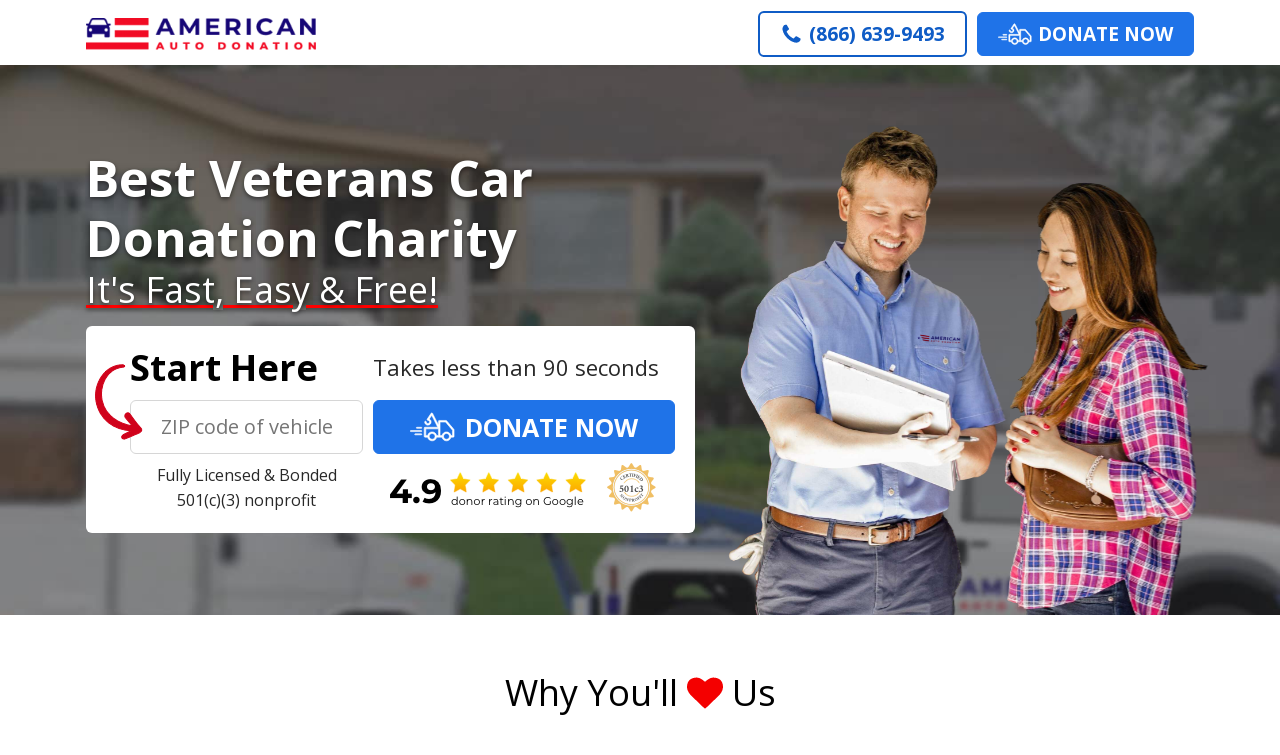

--- FILE ---
content_type: text/html; charset=UTF-8
request_url: https://americanautodonation.org/a/lp/donate/car/fl/Best-Veterans-Car-Donation-Charity
body_size: 9105
content:
<!DOCTYPE html>
<html lang="en-US" >
<head><script>(function(w,i,g){w[g]=w[g]||[];if(typeof w[g].push=='function')w[g].push(i)})
(window,'G-PCY1QP2TGT','google_tags_first_party');</script><script async src="/hpcy/"></script>
			<script>
				window.dataLayer = window.dataLayer || [];
				function gtag(){dataLayer.push(arguments);}
				gtag('js', new Date());
				gtag('set', 'developer_id.dYzg1YT', true);
				gtag('config', 'G-PCY1QP2TGT');
			</script>
			
<meta charset="UTF-8">
<meta name="viewport" content="width=device-width, initial-scale=1.0">
<!-- WP_HEAD() START -->
<link rel="preload" as="style" href="https://fonts.googleapis.com/css?family=Open+Sans:700,regular,|Open+Sans:700,regular,|Caveat:100,200,300,400,500,600,700,800,900" >
<link rel="stylesheet" href="https://fonts.googleapis.com/css?family=Open+Sans:700,regular,|Open+Sans:700,regular,|Caveat:100,200,300,400,500,600,700,800,900">
<meta name='robots' content='index, follow, max-image-preview:large, max-snippet:-1, max-video-preview:-1' />
	<style>img:is([sizes="auto" i], [sizes^="auto," i]) { contain-intrinsic-size: 3000px 1500px }</style>
	
	<title>Best Veterans Car Donation Charity | Same Day Pick Up | Call American Auto Donation at 866-639-9493</title>
	<meta name="description" content="Best Veterans Car Donation Charity | Same Day Pick Up | Call American Auto Donation at 866-639-9493 | Fast, Easy &amp; Nationwide" />
	<link rel="canonical" href="https://americanautodonation.org/a/" />


<link rel='stylesheet' id='oxygen-css' href='https://americanautodonation.org/wp-content/plugins/oxygen/component-framework/oxygen.css?ver=4.9.1' type='text/css' media='all' />
<script type="text/javascript" src="https://americanautodonation.org/wp-content/plugins/wp-sentry-integration/public/wp-sentry-browser.min.js?ver=8.5.0" id="wp-sentry-browser-bundle-js"></script>
<script type="text/javascript" id="wp-sentry-browser-js-extra">
/* <![CDATA[ */
var wp_sentry = {"environment":"production","release":"3.1.1","context":{"tags":{"wordpress":"6.8.3","language":"en-US"}},"dsn":"https:\/\/6ae29f8cc393feb1a5ed78f6450b2dd7@o47874.ingest.us.sentry.io\/4507902447910912"};
/* ]]> */
</script>
<script type="text/javascript" src="https://americanautodonation.org/wp-content/plugins/wp-sentry-integration/public/wp-sentry-init.js?ver=8.5.0" id="wp-sentry-browser-js"></script>
<link rel="icon" href="https://americanautodonation.org/wp-content/uploads/fav.png" sizes="32x32" />
<link rel="icon" href="https://americanautodonation.org/wp-content/uploads/fav.png" sizes="192x192" />
<link rel="apple-touch-icon" href="https://americanautodonation.org/wp-content/uploads/fav.png" />
<meta name="msapplication-TileImage" content="https://americanautodonation.org/wp-content/uploads/fav.png" />
<link rel='dns-prefetch' href='//cdn.callrail.com' crossorigin />
<link rel='preconnect' href='https://cdn.callrail.com' crossorigin />
<link rel='dns-prefetch' href='//js.callrail.com' crossorigin />
<link rel='preconnect' href='https://js.callrail.com' crossorigin />

<link rel='stylesheet' id='oxygen-cache-1355-css' href='//americanautodonation.org/wp-content/uploads/oxygen/css/1355.css?cache=1727993840&#038;ver=6.8.3' type='text/css' media='all' />
<link rel='stylesheet' id='oxygen-cache-1354-css' href='//americanautodonation.org/wp-content/uploads/oxygen/css/1354.css?cache=1728020743&#038;ver=6.8.3' type='text/css' media='all' />
<link rel='stylesheet' id='oxygen-cache-1072-css' href='//americanautodonation.org/wp-content/uploads/oxygen/css/1072.css?cache=1727992150&#038;ver=6.8.3' type='text/css' media='all' />
<link rel='stylesheet' id='oxygen-cache-1069-css' href='//americanautodonation.org/wp-content/uploads/oxygen/css/1069.css?cache=1727992564&#038;ver=6.8.3' type='text/css' media='all' />
<link rel='stylesheet' id='oxygen-cache-1070-css' href='//americanautodonation.org/wp-content/uploads/oxygen/css/1070.css?cache=1727993638&#038;ver=6.8.3' type='text/css' media='all' />
<link rel='stylesheet' id='oxygen-cache-1397-css' href='//americanautodonation.org/wp-content/uploads/oxygen/css/1397.css?cache=1728146781&#038;ver=6.8.3' type='text/css' media='all' />
<link rel='stylesheet' id='oxygen-cache-1064-css' href='//americanautodonation.org/wp-content/uploads/oxygen/css/1064.css?cache=1728022551&#038;ver=6.8.3' type='text/css' media='all' />
<link rel='stylesheet' id='oxygen-cache-11-css' href='//americanautodonation.org/wp-content/uploads/oxygen/css/11.css?cache=1728067298&#038;ver=6.8.3' type='text/css' media='all' />
<link rel='stylesheet' id='oxygen-universal-styles-css' href='//americanautodonation.org/wp-content/uploads/oxygen/css/universal.css?cache=1750352433&#038;ver=6.8.3' type='text/css' media='all' />
<!-- END OF WP_HEAD() -->
</head>
<body class="wp-singular page-template-default page page-id-51 wp-theme-oxygen-is-not-a-theme  wp-embed-responsive oxygen-body" >




						<a id="skip-link" class="ct-link-text" href="#hero" target="_self"  >Skip to main content</a><header id="header" class="oxy-header-wrapper  oxy-header" ><div id="top_row" class="oxy-header-row" ><div class="oxy-header-container"><div id="_header_left-115-11" class="oxy-header-left" ><img  id="header_logo" alt="AmericanAutoDonation Logo" src="https://americanautodonation.org/wp-content/uploads/logo_color-3-300x43.png" class="ct-image header-logo" srcset="" sizes="(max-width: 300px) 100vw, 300px" /></div><div id="_header_center-118-11" class="oxy-header-center" ></div><div id="_header_right-119-11" class="oxy-header-right" ><a id="header_btn-phone-number" class="ct-link btn-outline-white-bg" href="tel:866-639-9493" target="_self"  ><div id="fancy_icon-246-11" class="ct-fancy-icon"  role="presentation"><svg id="svg-fancy_icon-246-11"><use xlink:href="#FontAwesomeicon-phone"></use></svg></div><div id="text_block-242-11" class="ct-text-block" >(866) 639-9493</div></a><a id="header-btn-donate" class="ct-link btn-solid-white-bg" href="https://americanautodonation.org/donate/" target="_self"  ><img  id="image-229-11" alt="" src="https://americanautodonation.org/wp-content/uploads/icon_pickup.svg" class="ct-image button-icon" srcset="" sizes="(max-width: 300px) 100vw, 300px"  role="presentation"/><div id="header-btn-text" class="ct-text-block" >DONATE NOW</div></a><a id="header-btn-call" class="ct-link btn-outline-white-bg" href="tel:866-639-9493" target="_self"  ><div id="fancy_icon-238-11" class="ct-fancy-icon"  role="presentation"><svg id="svg-fancy_icon-238-11"><use xlink:href="#FontAwesomeicon-phone"></use></svg></div><div id="text_block-237-11" class="ct-text-block" >Call Now</div></a></div></div></div></header>
		<main id='inner_content-19-225' class='ct-inner-content'><section id="hero" class=" ct-section" ><div class="ct-section-inner-wrap"><div id="hero-wrapper" class="ct-div-block" ><div id="code_block-46-51" class="ct-code-block hero-header hero-text-shadow" ><h1 class="hero-header">
Best Veterans Car Donation Charity</h1>
<h2 class="hero-header heading-underline">
It's Fast, Easy &amp; Free!
</h2>
</div><div id="hero_donate-zip" class="ct-nestable-shortcode" ><form action="/donate/" method="get" style="width:100%" id="zipCodeForm"><div id="new_columns-6731-51" class="ct-new-columns" ><div id="div_block-6732-51" class="ct-div-block" ><h2 id="headline-6736-51" class="ct-headline">Start Here</h2></div><div id="div_block-6733-51" class="ct-div-block" ><div id="headline-6738-51" class="ct-headline">Takes less than 90 seconds</div></div></div><div id="new_columns-6740-51" class="ct-new-columns" ><div id="div_block-6741-51" class="ct-div-block" ><div id="shortcode-6745-51" class="ct-shortcode" ><input id="zipCode" name="Zip_Code" size="5" type="tel" maxlength="5" value="" placeholder="ZIP code of vehicle" aria-label="Enter ZIP code of vehicle" aria-required="true" required /></div><img  id="start-arrow" alt="" src="https://americanautodonation.org/wp-content/uploads/form-arrow-3.png" class="ct-image" srcset="https://americanautodonation.org/wp-content/uploads/form-arrow-3.png 48w, https://americanautodonation.org/wp-content/uploads/form-arrow-3@2x.png 96w" sizes="(max-width: 48px) 100vw, 48px"  role="presentation"/></div><div id="div_block-6743-51" class="ct-div-block" ><a id="hero_donate-now" class="ct-link btn-solid-white-bg" href="https://americanautodonation.org/donate/" target="_self"   role="button"><img  id="image-7062-51" alt="" src="https://americanautodonation.org/wp-content/uploads/icon_pickup.svg" class="ct-image" role="presentation"/><div id="text_block-7063-51" class="ct-text-block" >DONATE NOW</div></a></div></div><div id="new_columns-7393-51" class="ct-new-columns" ><div id="div_block-7394-51" class="ct-div-block" ><div id="text_block-7400-51" class="ct-text-block" >Fully Licensed &amp; Bonded<br>501(c)(3) nonprofit</div></div><div id="div_block-7396-51" class="ct-div-block" ><img  id="donor-rating" alt="4.9 Google rating &amp; 501c3 Nonprofit" src="https://americanautodonation.org/wp-content/uploads/Donor-ratings-cert.png" class="ct-image" srcset="https://americanautodonation.org/wp-content/uploads/Donor-ratings-cert.png 268w, https://americanautodonation.org/wp-content/uploads/Donor-ratings-cert@2x.png 536w" sizes="(max-width: 268px) 100vw, 268px" /></div></div><input type="hidden" name="Type" value="Car" /></form></div></div></div></section><section id="selling_process" class=" ct-section" ><div class="ct-section-inner-wrap"><img  id="image-9196-51" alt="Photo of a young girl hugging a soldier" src="https://americanautodonation.org/wp-content/uploads/why-us-2.jpg" class="ct-image" srcset="https://americanautodonation.org/wp-content/uploads/why-us-2.jpg 522w, https://americanautodonation.org/wp-content/uploads/why-us-2-300x291.jpg 300w" sizes="(max-width: 522px) 100vw, 522px" /><div id="div_block-7718-51" class="ct-div-block" ><h2 id="headline-7719-51" class="ct-headline">Why You'll&nbsp;</h2><div id="fancy_icon-7720-51" class="ct-fancy-icon"  aria-label="heart" role="img"><svg id="svg-fancy_icon-7720-51"><use xlink:href="#FontAwesomeicon-heart"></use></svg></div><h2 id="headline-7721-51" class="ct-headline">&nbsp;Us</h2></div><div id="new_columns-8037-51" class="ct-new-columns" ><div id="div_block-8038-51" class="ct-div-block" ><img  id="image-8047-51" alt="" src="https://americanautodonation.org/wp-content/uploads/icon_pickup.png" class="ct-image" role="presentation"/><div id="headline-8048-51" class="ct-headline why-us_headline">Fast &amp; Convenient Pickup</div><div id="div_block-8423-51" class="ct-div-block" ><div id="fancy_icon-8424-51" class="ct-fancy-icon why-us_star"  role="presentation"><svg id="svg-fancy_icon-8424-51"><use xlink:href="#FontAwesomeicon-star"></use></svg></div><div id="text_block-8425-51" class="ct-text-block" >Towing is always free.</div></div><div id="div_block-8427-51" class="ct-div-block" ><div id="fancy_icon-8428-51" class="ct-fancy-icon why-us_star"  role="presentation"><svg id="svg-fancy_icon-8428-51"><use xlink:href="#FontAwesomeicon-star"></use></svg></div><div id="text_block-8429-51" class="ct-text-block" >Choose a pick-up time &amp; place that’s convenient for you.</div></div><div id="div_block-8430-51" class="ct-div-block" ><div id="fancy_icon-8431-51" class="ct-fancy-icon why-us_star"  role="presentation"><svg id="svg-fancy_icon-8431-51"><use xlink:href="#FontAwesomeicon-star"></use></svg></div><div id="text_block-8432-51" class="ct-text-block" >Our tow trucks are fully licensed &amp; bonded.</div></div></div><div id="div_block-8039-51" class="ct-div-block" ><img  id="image-8041-51" alt="Photo of a young girl hugging a soldier" src="https://americanautodonation.org/wp-content/uploads/why-us-2.jpg" class="ct-image" srcset="https://americanautodonation.org/wp-content/uploads/why-us-2.jpg 522w, https://americanautodonation.org/wp-content/uploads/why-us-2-300x291.jpg 300w" sizes="(max-width: 522px) 100vw, 522px" /></div><div id="div_block-8040-51" class="ct-div-block" ><img  id="image-8059-51" alt="" src="https://americanautodonation.org/wp-content/uploads/icon_tax-deduction.png" class="ct-image" role="presentation"/><div id="headline-8055-51" class="ct-headline why-us_headline">Maximum Tax Deduction</div><div id="div_block-8410-51" class="ct-div-block" ><div id="fancy_icon-8411-51" class="ct-fancy-icon why-us_star"  role="presentation"><svg id="svg-fancy_icon-8411-51"><use xlink:href="#FontAwesomeicon-star"></use></svg></div><div id="text_block-8413-51" class="ct-text-block" >100% tax deductible.</div></div><div id="div_block-8415-51" class="ct-div-block" ><div id="fancy_icon-8416-51" class="ct-fancy-icon why-us_star"  role="presentation"><svg id="svg-fancy_icon-8416-51"><use xlink:href="#FontAwesomeicon-star"></use></svg></div><div id="text_block-8417-51" class="ct-text-block" >Certified IRS 501(c)3 nonprofit.</div></div><div id="div_block-8419-51" class="ct-div-block" ><div id="fancy_icon-8420-51" class="ct-fancy-icon why-us_star"  role="presentation"><svg id="svg-fancy_icon-8420-51"><use xlink:href="#FontAwesomeicon-star"></use></svg></div><div id="text_block-8421-51" class="ct-text-block" >4.9 rated on Google</div></div></div></div><div id="new_columns-8064-51" class="ct-new-columns" ><div id="div_block-8065-51" class="ct-div-block" ><img  id="image-8066-51" alt="" src="https://americanautodonation.org/wp-content/uploads/icon_documents.png" class="ct-image" role="presentation"/><div id="headline-8067-51" class="ct-headline why-us_headline">We Handle Everything</div><div id="_rich_text-8068-51" class="oxy-rich-text why-us_text" >Don’t worry about smog, DMV, or title paperwork… We’ll take care of all the details!</div></div><div id="div_block-8069-51" class="ct-div-block" ></div><div id="div_block-8071-51" class="ct-div-block" ><img  id="image-8072-51" alt="" src="https://americanautodonation.org/wp-content/uploads/icon_veterans.png" class="ct-image" role="presentation"/><div id="headline-8073-51" class="ct-headline why-us_headline">Our Veterans Thank You</div><div id="_rich_text-8074-51" class="oxy-rich-text why-us_text" >Your donation goes to helping veterans with financial, housing & mental health needs.</div></div></div><div id="new_columns-8115-51" class="ct-new-columns" ><div id="div_block-8116-51" class="ct-div-block" ><h3 id="headline-8117-51" class="ct-headline">Ready to donate?</h3><img  id="image-8118-51" alt="" src="https://americanautodonation.org/wp-content/uploads/Ready_arrow.png" class="ct-image" role="presentation"/><div id="headline-8119-51" class="ct-headline ready-to-donate-subline">Takes less than 90 Seconds</div></div><div id="div_block-8120-51" class="ct-div-block" ><a id="link-8121-51" class="ct-link btn-solid-white-bg" href="https://americanautodonation.org/donate/" target="_self"  ><img  id="image-8122-51" alt="" src="https://americanautodonation.org/wp-content/uploads/icon_pickup.svg" class="ct-image" role="presentation"/><div id="text_block-8123-51" class="ct-text-block" >DONATE NOW</div></a></div><div id="div_block-8124-51" class="ct-div-block" ><a id="link-8125-51" class="ct-link btn-outline-white-bg" href="tel:866-639-9493" target="_self"  ><div id="fancy_icon-8126-51" class="ct-fancy-icon"  role="presentation"><svg id="svg-fancy_icon-8126-51"><use xlink:href="#FontAwesomeicon-phone"></use></svg></div><div id="text_block-8127-51" class="ct-text-block" >(866) 639-9493</div></a></div></div></div></section><section id="how_it_works" class=" ct-section" ><div class="ct-section-inner-wrap"><h2 id="headline-616-51" class="ct-headline ">How it works</h2><div id="new_columns-617-51" class="ct-new-columns" ><div id="steps-list" class="ct-div-block" ><div id="step-1" class="ct-div-block steps-wrapper" ><div id="div_block-620-51" class="ct-div-block steps-digit-wrapper" ><h3 id="headline-621-51" class="ct-headline steps-digit">1</h3><div id="div_block-622-51" class="ct-div-block steps-line" ></div></div><div id="div_block-623-51" class="ct-div-block " ><h4 id="headline-624-51" class="ct-headline steps-headline">Submit</h4><div id="text_block-625-51" class="ct-text-block steps-text link-on-blue-bg" >Fill out our <a href="/donate/">online form</a> or call&nbsp;<a href="tel:866-639-9493">866-639-9493</a>.</div></div></div><div id="step-2" class="ct-div-block steps-wrapper" ><div id="div_block-627-51" class="ct-div-block steps-digit-wrapper" ><h3 id="headline-628-51" class="ct-headline steps-digit">2</h3><div id="div_block-629-51" class="ct-div-block steps-line" ></div></div><div id="div_block-630-51" class="ct-div-block steps-text-wrapper" ><h4 id="headline-631-51" class="ct-headline steps-headline">Schedule</h4><div id="text_block-632-51" class="ct-text-block steps-text" >We'll call you today to arrange a pickup time.<br></div></div></div><div id="step-3" class="ct-div-block steps-wrapper" ><div id="div_block-634-51" class="ct-div-block steps-digit-wrapper" ><h3 id="headline-635-51" class="ct-headline steps-digit">3</h3></div><div id="div_block-637-51" class="ct-div-block " ><h4 id="headline-638-51" class="ct-headline steps-headline">You're Done!</h4><div id="text_block-639-51" class="ct-text-block steps-text" >You'll receive a tax receipt and your donation will make a big difference in the lives of our veterans.</div></div></div></div><div id="steps-image" class="ct-div-block " ><img  id="image-how-it-works" alt="Illustration of a tow truck carrying an SUV" src="https://americanautodonation.org/wp-content/uploads/Works-Tow-Truck.png" class="ct-image" srcset="https://americanautodonation.org/wp-content/uploads/Works-Tow-Truck.png 474w, https://americanautodonation.org/wp-content/uploads/Works-Tow-Truck-300x146.png 300w" sizes="(max-width: 474px) 100vw, 474px" /></div></div></div></section><section id="testimonials" class=" ct-section" ><div class="ct-section-inner-wrap"><div id="div_block-1594-51" class="ct-div-block" ><h2 id="headline-1598-51" class="ct-headline">Our Donors&nbsp;</h2><div id="fancy_icon-1597-51" class="ct-fancy-icon"  role="img" aria-label="heart"><svg id="svg-fancy_icon-1597-51"><use xlink:href="#FontAwesomeicon-heart"></use></svg></div><h2 id="headline-346-51" class="ct-headline">&nbsp;Us</h2></div><div id="_testimonials" class="oxy-dynamic-list"><div id="div_block-2043-51-1" class="ct-div-block test-wrapper boxshadow roundedcorners" data-id="div_block-2043-51"><div id="div_block-2045-51-1" class="ct-div-block" data-id="div_block-2045-51"><div id="text_block-donor-test-1" class="ct-text-block test-text" data-id="text_block-donor-test"><span id="span-2047-51-1" class="ct-span oxy-stock-content-styles" data-id="span-2047-51"><p><span class="highlighted">Everything was great and on time!</span> The logistics on the phone and towing pickup were perfect. Thanks guys, I definitely recommend this service and would use it again when the need comes up.</p>
</span></div><div id="div_block-2048-51-1" class="ct-div-block" data-id="div_block-2048-51"><img id="image-2049-51-1" alt="Paul W." src="https://americanautodonation.org/wp-content/uploads/Paul-Williams.png" class="ct-image test-image-mobile" data-id="image-2049-51"><div id="div_block-2050-51-1" class="ct-div-block" data-id="div_block-2050-51"><div id="text_block-donor-name-1" class="ct-text-block test-name" data-id="text_block-donor-name"><span id="span-2052-51-1" class="ct-span" data-id="span-2052-51">Paul W.</span></div><div id="div_block-2053-51-1" class="ct-div-block test-rating-mobile-wrapper" data-id="div_block-2053-51"><img id="image-donor-starts-1" alt="5 Stars" src="/wp-content/uploads/stars-5.png" class="ct-image" data-id="image-donor-starts"><img id="image-donor-source-1" alt="Google" src="/wp-content/uploads/source-google.png" class="ct-image test-source-image" data-id="image-donor-source"></div></div></div></div></div><div id="div_block-2043-51-2" class="ct-div-block test-wrapper boxshadow roundedcorners" data-id="div_block-2043-51"><div id="div_block-2045-51-2" class="ct-div-block" data-id="div_block-2045-51"><div id="text_block-donor-test-2" class="ct-text-block test-text" data-id="text_block-donor-test"><span id="span-2047-51-2" class="ct-span oxy-stock-content-styles" data-id="span-2047-51"><p>Dad wanted to donate his low mileage Ford Escort that needed mechanical work. We called, all the arrangements were easily made. <span class="highlighted">Such an easy and smooth transaction</span>.</p>
</span></div><div id="div_block-2048-51-2" class="ct-div-block" data-id="div_block-2048-51"><img id="image-2049-51-2" alt="B. Walker" src="https://americanautodonation.org/wp-content/uploads/B.K.-Walker.jpg" class="ct-image test-image-mobile" data-id="image-2049-51"><div id="div_block-2050-51-2" class="ct-div-block" data-id="div_block-2050-51"><div id="text_block-donor-name-2" class="ct-text-block test-name" data-id="text_block-donor-name"><span id="span-2052-51-2" class="ct-span" data-id="span-2052-51">B. Walker</span></div><div id="div_block-2053-51-2" class="ct-div-block test-rating-mobile-wrapper" data-id="div_block-2053-51"><img id="image-donor-starts-2" alt="5 Stars" src="/wp-content/uploads/stars-5.png" class="ct-image" data-id="image-donor-starts"><img id="image-donor-source-2" alt="Google" src="/wp-content/uploads/source-google.png" class="ct-image test-source-image" data-id="image-donor-source"></div></div></div></div></div><div id="div_block-2043-51-3" class="ct-div-block test-wrapper boxshadow roundedcorners" data-id="div_block-2043-51"><div id="div_block-2045-51-3" class="ct-div-block" data-id="div_block-2045-51"><div id="text_block-donor-test-3" class="ct-text-block test-text" data-id="text_block-donor-test"><span id="span-2047-51-3" class="ct-span oxy-stock-content-styles" data-id="span-2047-51"><p><span class="highlighted">Easy pickup</span> and all documentation for taxes were received.</p>
</span></div><div id="div_block-2048-51-3" class="ct-div-block" data-id="div_block-2048-51"><img id="image-2049-51-3" alt="Carrie P." src="https://americanautodonation.org/wp-content/uploads/Carrie-Prince.jpg" class="ct-image test-image-mobile" data-id="image-2049-51"><div id="div_block-2050-51-3" class="ct-div-block" data-id="div_block-2050-51"><div id="text_block-donor-name-3" class="ct-text-block test-name" data-id="text_block-donor-name"><span id="span-2052-51-3" class="ct-span" data-id="span-2052-51">Carrie P.</span></div><div id="div_block-2053-51-3" class="ct-div-block test-rating-mobile-wrapper" data-id="div_block-2053-51"><img id="image-donor-starts-3" alt="5 Stars" src="/wp-content/uploads/stars-5.png" class="ct-image" data-id="image-donor-starts"><img id="image-donor-source-3" alt="Google" src="/wp-content/uploads/source-google.png" class="ct-image test-source-image" data-id="image-donor-source"></div></div></div></div></div><div id="div_block-2043-51-4" class="ct-div-block test-wrapper boxshadow roundedcorners" data-id="div_block-2043-51"><div id="div_block-2045-51-4" class="ct-div-block" data-id="div_block-2045-51"><div id="text_block-donor-test-4" class="ct-text-block test-text" data-id="text_block-donor-test"><span id="span-2047-51-4" class="ct-span oxy-stock-content-styles" data-id="span-2047-51"><p>Too good of a car to just let sit in shop. <span class="highlighted">Help other Vet's</span>. By doing what I did.</p>
</span></div><div id="div_block-2048-51-4" class="ct-div-block" data-id="div_block-2048-51"><img id="image-2049-51-4" alt="Ron B." src="https://americanautodonation.org/wp-content/uploads/Ron-Beyer.jpg" class="ct-image test-image-mobile" data-id="image-2049-51"><div id="div_block-2050-51-4" class="ct-div-block" data-id="div_block-2050-51"><div id="text_block-donor-name-4" class="ct-text-block test-name" data-id="text_block-donor-name"><span id="span-2052-51-4" class="ct-span" data-id="span-2052-51">Ron B.</span></div><div id="div_block-2053-51-4" class="ct-div-block test-rating-mobile-wrapper" data-id="div_block-2053-51"><img id="image-donor-starts-4" alt="5 Stars" src="/wp-content/uploads/stars-5.png" class="ct-image" data-id="image-donor-starts"><img id="image-donor-source-4" alt="Google" src="/wp-content/uploads/source-google.png" class="ct-image test-source-image" data-id="image-donor-source"></div></div></div></div></div><div id="div_block-2043-51-5" class="ct-div-block test-wrapper boxshadow roundedcorners" data-id="div_block-2043-51"><div id="div_block-2045-51-5" class="ct-div-block" data-id="div_block-2045-51"><div id="text_block-donor-test-5" class="ct-text-block test-text" data-id="text_block-donor-test"><span id="span-2047-51-5" class="ct-span oxy-stock-content-styles" data-id="span-2047-51"><p>Great Service! <span class="highlighted">Highly recommended</span>.</p>
</span></div><div id="div_block-2048-51-5" class="ct-div-block" data-id="div_block-2048-51"><img id="image-2049-51-5" alt="Kevin P." src="https://americanautodonation.org/wp-content/uploads/Kevin-Patterson.jpg" class="ct-image test-image-mobile" data-id="image-2049-51"><div id="div_block-2050-51-5" class="ct-div-block" data-id="div_block-2050-51"><div id="text_block-donor-name-5" class="ct-text-block test-name" data-id="text_block-donor-name"><span id="span-2052-51-5" class="ct-span" data-id="span-2052-51">Kevin P.</span></div><div id="div_block-2053-51-5" class="ct-div-block test-rating-mobile-wrapper" data-id="div_block-2053-51"><img id="image-donor-starts-5" alt="5 Stars" src="/wp-content/uploads/stars-5.png" class="ct-image" data-id="image-donor-starts"><img id="image-donor-source-5" alt="Google" src="/wp-content/uploads/source-google.png" class="ct-image test-source-image" data-id="image-donor-source"></div></div></div></div></div><div id="div_block-2043-51-6" class="ct-div-block test-wrapper boxshadow roundedcorners" data-id="div_block-2043-51"><div id="div_block-2045-51-6" class="ct-div-block" data-id="div_block-2045-51"><div id="text_block-donor-test-6" class="ct-text-block test-text" data-id="text_block-donor-test"><span id="span-2047-51-6" class="ct-span oxy-stock-content-styles" data-id="span-2047-51"><p><span class="highlighted">Easy to donate</span> to a worthy cause.</p>
</span></div><div id="div_block-2048-51-6" class="ct-div-block" data-id="div_block-2048-51"><img id="image-2049-51-6" alt="Gabriel S." src="https://americanautodonation.org/wp-content/uploads/Gabriel-Sanchez.jpg" class="ct-image test-image-mobile" data-id="image-2049-51"><div id="div_block-2050-51-6" class="ct-div-block" data-id="div_block-2050-51"><div id="text_block-donor-name-6" class="ct-text-block test-name" data-id="text_block-donor-name"><span id="span-2052-51-6" class="ct-span" data-id="span-2052-51">Gabriel S.</span></div><div id="div_block-2053-51-6" class="ct-div-block test-rating-mobile-wrapper" data-id="div_block-2053-51"><img id="image-donor-starts-6" alt="5 Stars" src="/wp-content/uploads/stars-5.png" class="ct-image" data-id="image-donor-starts"><img id="image-donor-source-6" alt="Google" src="/wp-content/uploads/source-google.png" class="ct-image test-source-image" data-id="image-donor-source"></div></div></div></div></div>                    
                                            
                                        
                    </div>
<div id="new_columns-8099-51" class="ct-new-columns" ><div id="div_block-8100-51" class="ct-div-block" ><h3 id="headline-8101-51" class="ct-headline">Ready to donate?</h3><img  id="image-8102-51" alt="" src="https://americanautodonation.org/wp-content/uploads/Ready_arrow.png" class="ct-image" role="presentation"/><div id="headline-8103-51" class="ct-headline ready-to-donate-subline">Takes less than 90 Seconds</div></div><div id="div_block-8104-51" class="ct-div-block" ><a id="link-8105-51" class="ct-link btn-solid-white-bg" href="https://americanautodonation.org/donate/" target="_self"  ><img  id="image-8106-51" alt="" src="https://americanautodonation.org/wp-content/uploads/icon_pickup.svg" class="ct-image" role="presentation"/><div id="text_block-8107-51" class="ct-text-block" >DONATE NOW</div></a></div><div id="div_block-8108-51" class="ct-div-block" ><a id="link-8109-51" class="ct-link btn-outline-white-bg" href="tel:866-639-9493" target="_self"  ><div id="fancy_icon-8110-51" class="ct-fancy-icon"  role="presentation"><svg id="svg-fancy_icon-8110-51"><use xlink:href="#FontAwesomeicon-phone"></use></svg></div><div id="text_block-8111-51" class="ct-text-block" >(866) 639-9493</div></a></div></div></div></section><section id="the_charity" class=" ct-section" ><div class="ct-section-inner-wrap"><h2 id="headline-4603-51" class="ct-headline">About the Charity</h2><div id="text_block-4954-51" class="ct-text-block" >Your tax-deductible donation will go a long way in continuing to support Veterans Wellness Aide, an IRS approved 501(c)3 non-profit in its life-saving work.</div><img  id="image-27-1072" alt="4.9 Google rating &amp; 501c3 Nonprofit" src="https://americanautodonation.org/wp-content/uploads/donor-rating.png" class="ct-image" srcset="https://americanautodonation.org/wp-content/uploads/donor-rating.png 439w, https://americanautodonation.org/wp-content/uploads/donor-rating-300x44.png 300w" sizes="(max-width: 439px) 100vw, 439px" /><div id="new_columns-5693-51" class="ct-new-columns" ><div id="div_block-4960-51" class="ct-div-block" ><div id="div_block-5329-51" class="ct-div-block boxshadow charity-polaroid-frame" ><img  id="image-about-fin" alt="Soldier with a prosthetic leg draped in the American flag" src="https://americanautodonation.org/wp-content/uploads/financial-help.jpg" class="ct-image recent-cars-photos" srcset="https://americanautodonation.org/wp-content/uploads/financial-help.jpg 323w, https://americanautodonation.org/wp-content/uploads/financial-help-300x223.jpg 300w" sizes="(max-width: 323px) 100vw, 323px" /><div id="text_block-5331-51" class="ct-text-block charity-polaroid-text" >Healthcare Assistance</div></div><div id="text_block-5334-51" class="ct-text-block about-text" >We prioritize comprehensive care, bridging gaps in medication treatment for veterans, ensuring access to essential healthcare services.</div></div><div id="div_block-4957-51" class="ct-div-block" ><div id="div_block-4964-51" class="ct-div-block boxshadow charity-polaroid-frame" ><img  id="image-about-house" alt="Soldier standing with his wife and daughter" src="https://americanautodonation.org/wp-content/uploads/housing-1-300x223.jpg" class="ct-image recent-cars-photos" srcset="" sizes="(max-width: 300px) 100vw, 300px" /><div id="text_block-5315-51" class="ct-text-block charity-polaroid-text" >Wellness and Recovery</div></div><div id="text_block-5336-51" class="ct-text-block about-text" >Our commitment extends to easing veterans' transition back into civilian life, aiming to prevent homelessness and support their vital readjustment.</div></div><div id="div_block-4959-51" class="ct-div-block" ><div id="div_block-5318-51" class="ct-div-block boxshadow charity-polaroid-frame" ><img  id="image-health" alt="Soldier in uniform sitting in a wheelchair" src="https://americanautodonation.org/wp-content/uploads/mental-health-2-300x223.jpg" class="ct-image recent-cars-photos" srcset="" sizes="(max-width: 300px) 100vw, 300px" /><div id="text_block-5320-51" class="ct-text-block charity-polaroid-text" >Mental Health Awareness</div></div><div id="text_block-5342-51" class="ct-text-block about-text" >Advocating for both mental and physical well-being, our mission actively promotes holistic empowerment for veterans, focusing on their health and happiness.</div></div></div></div></section><section id="recently_bought" class=" ct-section" ><div class="ct-section-inner-wrap"><h2 id="headline-207-51" class="ct-headline">Recently Donated Vehicles</h2><div id="_recent_vehicles_repeater" class="oxy-dynamic-list"><figure id="div_block-4227-51-1" class="ct-div-block polaroid-frame boxshadow" data-id="div_block-4227-51"><img id="image-recent-1" alt="Vehicle from Mateo W. in FL" src="https://americanautodonation.org/wp-content/uploads/recent-5.jpg" class="ct-image recent-cars-photos" data-id="image-recent"><figcaption id="text_block-4246-51-1" class="ct-text-block polaroid-text" data-id="text_block-4246-51">Mateo W. in FL</figcaption></figure><figure id="div_block-4227-51-2" class="ct-div-block polaroid-frame boxshadow" data-id="div_block-4227-51"><img id="image-recent-2" alt="Vehicle from Antonio R. in TX" src="https://americanautodonation.org/wp-content/uploads/recent-6.jpg" class="ct-image recent-cars-photos" data-id="image-recent"><figcaption id="text_block-4246-51-2" class="ct-text-block polaroid-text" data-id="text_block-4246-51">Antonio R. in TX</figcaption></figure><figure id="div_block-4227-51-3" class="ct-div-block polaroid-frame boxshadow" data-id="div_block-4227-51"><img id="image-recent-3" alt="Vehicle from Sean B. in FL" src="https://americanautodonation.org/wp-content/uploads/recent-8.jpg" class="ct-image recent-cars-photos" data-id="image-recent"><figcaption id="text_block-4246-51-3" class="ct-text-block polaroid-text" data-id="text_block-4246-51">Sean B. in FL</figcaption></figure><figure id="div_block-4227-51-4" class="ct-div-block polaroid-frame boxshadow" data-id="div_block-4227-51"><img id="image-recent-4" alt="Vehicle from Kristen T. in CA" src="https://americanautodonation.org/wp-content/uploads/recent-2.jpg" class="ct-image recent-cars-photos" data-id="image-recent"><figcaption id="text_block-4246-51-4" class="ct-text-block polaroid-text" data-id="text_block-4246-51">Kristen T. in CA</figcaption></figure><figure id="div_block-4227-51-5" class="ct-div-block polaroid-frame boxshadow" data-id="div_block-4227-51"><img id="image-recent-5" alt="Vehicle from Emily L. in CA" src="https://americanautodonation.org/wp-content/uploads/recent-3.jpg" class="ct-image recent-cars-photos" data-id="image-recent"><figcaption id="text_block-4246-51-5" class="ct-text-block polaroid-text" data-id="text_block-4246-51">Emily L. in CA</figcaption></figure><figure id="div_block-4227-51-6" class="ct-div-block polaroid-frame boxshadow" data-id="div_block-4227-51"><img id="image-recent-6" alt="Vehicle from Aaron C. in CA" src="https://americanautodonation.org/wp-content/uploads/recent-12.jpg" class="ct-image recent-cars-photos" data-id="image-recent"><figcaption id="text_block-4246-51-6" class="ct-text-block polaroid-text" data-id="text_block-4246-51">Aaron C. in CA</figcaption></figure><figure id="div_block-4227-51-7" class="ct-div-block polaroid-frame boxshadow" data-id="div_block-4227-51"><img id="image-recent-7" alt="Vehicle from Brandon W. in CA" src="https://americanautodonation.org/wp-content/uploads/recent-10.jpg" class="ct-image recent-cars-photos" data-id="image-recent"><figcaption id="text_block-4246-51-7" class="ct-text-block polaroid-text" data-id="text_block-4246-51">Brandon W. in CA</figcaption></figure><figure id="div_block-4227-51-8" class="ct-div-block polaroid-frame boxshadow" data-id="div_block-4227-51"><img id="image-recent-8" alt="Vehicle from Michael R. in VA" src="https://americanautodonation.org/wp-content/uploads/recent-1.jpg" class="ct-image recent-cars-photos" data-id="image-recent"><figcaption id="text_block-4246-51-8" class="ct-text-block polaroid-text" data-id="text_block-4246-51">Michael R. in VA</figcaption></figure>                    
                                            
                                        
                    </div>
<div id="new_columns-8078-51" class="ct-new-columns" ><div id="div_block-8079-51" class="ct-div-block" ><h3 id="headline-8082-51" class="ct-headline">Ready to donate?</h3><img  id="image-8092-51" alt="" src="https://americanautodonation.org/wp-content/uploads/Ready_arrow.png" class="ct-image" role="presentation"/><div id="headline-8084-51" class="ct-headline ready-to-donate-subline">Takes less than 90 Seconds</div></div><div id="div_block-8080-51" class="ct-div-block" ><a id="link-8087-51" class="ct-link btn-solid-white-bg" href="https://americanautodonation.org/donate/" target="_self"  ><img  id="image-8088-51" alt="" src="https://americanautodonation.org/wp-content/uploads/icon_pickup.svg" class="ct-image" role="presentation"/><div id="text_block-8089-51" class="ct-text-block" >DONATE NOW</div></a></div><div id="div_block-8081-51" class="ct-div-block" ><a id="link-8093-51" class="ct-link btn-outline-white-bg" href="tel:866-639-9493" target="_self"  ><div id="fancy_icon-8098-51" class="ct-fancy-icon"  role="presentation"><svg id="svg-fancy_icon-8098-51"><use xlink:href="#FontAwesomeicon-phone"></use></svg></div><div id="text_block-8095-51" class="ct-text-block" >(866) 639-9493</div></a></div></div></div></section><section id="section-9230-51" class=" ct-section" ><div class="ct-section-inner-wrap"><h2 id="headline-9231-51" class="ct-headline">Frequently Asked Questions</h2><div id="_dynamic_list-9234-51" class="oxy-dynamic-list faq-questions"><div id="div_block-9235-51-1" class="ct-div-block faq-question-wrapper" data-id="div_block-9235-51"><div id="_toggle-9236-51-1" class="oxy-toggle toggle-6162 toggle-6162-expanded" data-oxy-toggle-initial-state="closed" data-oxy-toggle-active-class="toggle-6162-expanded" role="button" tabindex="0" data-id="_toggle-9236-51">
			<div class="oxy-expand-collapse-icon" href="#"></div>
			<div class="oxy-toggle-content">
                <h3 id="headline-9237-51-1" class="ct-headline " data-id="headline-9237-51"><span id="span-9238-51-1" class="ct-span faq-question" data-id="span-9238-51">Will I get a tax receipt &amp; release from liability?</span></h3>			</div>
		</div><div id="text_block-9239-51-1" class="ct-text-block" data-id="text_block-9239-51"><span id="span-9240-51-1" class="ct-span oxy-stock-content-styles" data-id="span-9240-51"><p>Yes, at pick up our towing specialist will issue a receipt which is a release of liability and confirmation that your car has been picked up. It allows you to take the minimum tax deduction, up to $500 without further paperwork.</p>
<p>In addition, within 30 days of your vehicle sale, you will receive a tax receipt for the full sales value of your donation.</p>
<p><strong>If you have questions or to donate, please call our helpful car donation specialists for fast assistance at 866-639-9493.</strong></p>
</span></div></div><div id="div_block-9235-51-2" class="ct-div-block faq-question-wrapper" data-id="div_block-9235-51"><div id="_toggle-9236-51-2" class="oxy-toggle toggle-6162 toggle-6162-expanded" data-oxy-toggle-initial-state="closed" data-oxy-toggle-active-class="toggle-6162-expanded" role="button" tabindex="0" data-id="_toggle-9236-51">
			<div class="oxy-expand-collapse-icon" href="#"></div>
			<div class="oxy-toggle-content">
                <h3 id="headline-9237-51-2" class="ct-headline " data-id="headline-9237-51"><span id="span-9238-51-2" class="ct-span faq-question" data-id="span-9238-51">Do I have any liability issues to worry about and who transfers title?</span></h3>			</div>
		</div><div id="text_block-9239-51-2" class="ct-text-block" data-id="text_block-9239-51"><span id="span-9240-51-2" class="ct-span oxy-stock-content-styles" data-id="span-9240-51"><p>We will handle all transfer documents according to your local state Department of Vehicle Services guidelines.<br>
When your car is picked up by our certified towing professional, you will be given a receipt that releases you from future liability for your donated car.</p>
<p><strong>If you have questions or to donate, please call our helpful car donation specialists for fast assistance at 866-639-9493.</strong></p>
</span></div></div><div id="div_block-9235-51-3" class="ct-div-block faq-question-wrapper" data-id="div_block-9235-51"><div id="_toggle-9236-51-3" class="oxy-toggle toggle-6162 toggle-6162-expanded" data-oxy-toggle-initial-state="closed" data-oxy-toggle-active-class="toggle-6162-expanded" role="button" tabindex="0" data-id="_toggle-9236-51">
			<div class="oxy-expand-collapse-icon" href="#"></div>
			<div class="oxy-toggle-content">
                <h3 id="headline-9237-51-3" class="ct-headline " data-id="headline-9237-51"><span id="span-9238-51-3" class="ct-span faq-question" data-id="span-9238-51">Is there any expense involved on my part, like towing charges or smog check?</span></h3>			</div>
		</div><div id="text_block-9239-51-3" class="ct-text-block" data-id="text_block-9239-51"><span id="span-9240-51-3" class="ct-span oxy-stock-content-styles" data-id="span-9240-51"><p>No, there is absolutely no cost to you for the car pick up, towing, or donation processing, and we also take care of all DMV paperwork.</p>
<p><strong>If you have questions or to donate, please call our helpful car donation specialists for fast assistance at 866-639-9493.</strong></p>
</span></div></div><div id="div_block-9235-51-4" class="ct-div-block faq-question-wrapper" data-id="div_block-9235-51"><div id="_toggle-9236-51-4" class="oxy-toggle toggle-6162 toggle-6162-expanded" data-oxy-toggle-initial-state="closed" data-oxy-toggle-active-class="toggle-6162-expanded" role="button" tabindex="0" data-id="_toggle-9236-51">
			<div class="oxy-expand-collapse-icon" href="#"></div>
			<div class="oxy-toggle-content">
                <h3 id="headline-9237-51-4" class="ct-headline " data-id="headline-9237-51"><span id="span-9238-51-4" class="ct-span faq-question" data-id="span-9238-51">What are the benefits of donating my car to a Veteran non-profit?</span></h3>			</div>
		</div><div id="text_block-9239-51-4" class="ct-text-block" data-id="text_block-9239-51"><span id="span-9240-51-4" class="ct-span oxy-stock-content-styles" data-id="span-9240-51"><p><strong>Some of the benefits of donating to a Veterans charity:</strong></p>
<ul>
<li>You get a fast &amp; easy pick up of your car by donation professionals</li>
<li>Help or give back to people who sacrificed so much for our nation</li>
<li>Turn that unwanted car into an IRS tax deduction</li>
<li>Free up space in your garage or driveway.</li>
<li>No need to pay hefty car repair bills</li>
<li>Avoid the costs associated with selling your car</li>
<li>No need to pay for advertising to try and sell your car</li>
<li>Avoid privacy and security risk of having buyers come to your home</li>
<li>No more costs of car registration and insurance</li>
</ul>
<p><strong>If you need assistance, please call our helpful car donation specialists for fast assistance at 866-639-9493.</strong></p>
</span></div></div>                    
                                            
                                        
                    </div>
<div id="div_block-9443-51" class="ct-div-block w-full" ><div id="text_block-9442-51" class="ct-text-block" >Still have questions? Checkout <a href="https://americanautodonation.org/faq/#faq">our full FAQ</a>.</div></div><div id="new_columns-9448-51" class="ct-new-columns" ><div id="div_block-9449-51" class="ct-div-block" ><h3 id="headline-9450-51" class="ct-headline">Ready to donate?</h3><img  id="image-9451-51" alt="" src="https://americanautodonation.org/wp-content/uploads/Ready_arrow.png" class="ct-image" role="presentation"/><div id="headline-9452-51" class="ct-headline ready-to-donate-subline">Takes less than 90 Seconds</div></div><div id="div_block-9453-51" class="ct-div-block" ><a id="link-9454-51" class="ct-link btn-solid-white-bg" href="https://americanautodonation.org/donate/" target="_self"  ><img  id="image-9455-51" alt="" src="https://americanautodonation.org/wp-content/uploads/icon_pickup.svg" class="ct-image" role="presentation"/><div id="text_block-9456-51" class="ct-text-block" >DONATE NOW</div></a></div><div id="div_block-9457-51" class="ct-div-block" ><a id="link-9458-51" class="ct-link btn-outline-white-bg" href="tel:866-639-9493" target="_self"  ><div id="fancy_icon-9459-51" class="ct-fancy-icon"  role="presentation"><svg id="svg-fancy_icon-9459-51"><use xlink:href="#FontAwesomeicon-phone"></use></svg></div><div id="text_block-9460-51" class="ct-text-block" >(866) 639-9493</div></a></div></div></div></section></main><section id="contact" class=" ct-section" ><div class="ct-section-inner-wrap"><div id="footer_columns" class="ct-new-columns" ><div id="footer_column-left" class="ct-div-block" ><img  id="footer_logo" alt="AmericanAutoDonation Logo" src="https://americanautodonation.org/wp-content/uploads/logo_color-3-300x43.png" class="ct-image" srcset="" sizes="(max-width: 300px) 100vw, 300px" /><div id="footer_text_benefiting" class="ct-text-block" >Benefiting Veterans Wellness Aide</div><div id="footer_text_about" class="ct-text-block" >"Veterans Wellness Aide bridges care gaps in veterans' medication therapy, led by Dr. Hahn and experts. We extend support beyond VA limitations, ensuring no veteran is left behind. Thanks to our donors and partners, we're changing lives, emphasizing wellness and comprehensive care."</div></div><div id="footer_column-right" class="ct-div-block" ><div id="footer_text_address" class="ct-text-block" >Call us at (866) 639-9493</div><div id="text_block-225-11" class="ct-text-block" >2875 Ashton Rd<br>Sarasota FL 34231</div><div id="footer_text_ein" class="ct-text-block" >EIN:  93-2093554</div><img  id="image-262-11" alt="4.9 Google rating &amp; 501c3 Nonprofit" src="https://americanautodonation.org/wp-content/uploads/donor-rating.png" class="ct-image" srcset="https://americanautodonation.org/wp-content/uploads/donor-rating.png 439w, https://americanautodonation.org/wp-content/uploads/donor-rating-300x44.png 300w" sizes="(max-width: 439px) 100vw, 439px" /></div></div><div id="div_block-215-11" class="ct-div-block" ><div id="text_block-216-11" class="ct-text-block" >American Auto Donation is a brand by which donated vehicles are processed by Charity Auto Donation, a vehicle processor contracted on behalf of Veterans Wellness Aide an IRS approved 501(c)3 EIN 93-2093554.<br><br>If VWA is unable to accept the vehicle donation, CAD will process the donation through another Veteran IRS approved 501(c)3 non-profit.</div><div id="text_block-219-11" class="ct-text-block footer-small-text link-on-blue-bg" >© <span id="span-261-11" class="ct-span" >2025</span> All rights reserved | <a href="https://americanautodonation.org/privacy-policy/">Privacy Policy</a>&nbsp;| <a href="https://americanautodonation.org/terms-conditions/">Terms &amp; Conditions</a></div></div></div></section><section id="stickyFooterCTA" class=" ct-section" ><div class="ct-section-inner-wrap"><a id="link-253-11" class="ct-link mobile-cta-link" href="tel:866-639-9493" target="_self"  ><div id="fancy_icon-254-11" class="ct-fancy-icon "  role="presentation"><svg id="svg-fancy_icon-254-11"><use xlink:href="#FontAwesomeicon-phone"></use></svg></div><h3 id="headline-255-11" class="ct-headline mobile-cta-text">Call Now</h3></a><a id="link-256-11" class="ct-link mobile-cta-link" href="https://americanautodonation.org/donate/" target="_self"  ><img  id="image-257-11" alt="" src="https://americanautodonation.org/wp-content/uploads/icon_pickup.svg" class="ct-image" role="presentation"/><h3 id="headline-258-11" class="ct-headline mobile-cta-text">Donate Now</h3></a></div></section>	<!-- WP_FOOTER -->
<script>
window.addEventListener('DOMContentLoaded', function() {
var toggles = document.getElementsByClassName('oxy-toggle');
for (var i = 0; i < toggles.length; ++i) {
    var toggle = toggles[i];
    var initial_state = toggle.getAttribute('data-oxy-toggle-initial-state'),
        toggle_target = toggle.getAttribute('data-oxy-toggle-target'),
        active_class  = toggle.getAttribute('data-oxy-toggle-active-class');

    if (initial_state == 'closed') {
    	if (!toggle_target) {
        	toggle.nextElementSibling.style.display = 'none';
    	} else {
        	document.querySelector(toggle_target).style.display = 'none';
      	}
        icons = toggle.querySelector('.oxy-expand-collapse-icon');
        icons.classList.add('oxy-eci-collapsed');
		toggle.classList.remove(active_class);
    } else {
      toggle.classList.add(active_class);
    }

    toggle.onclick = function() {
    	this.classList.toggle(active_class)
    	icon = this.querySelector('.oxy-expand-collapse-icon');
        icon.classList.toggle('oxy-eci-collapsed');

		if (!toggle_target) {
            toggleState = this.nextElementSibling.style.display;
            if (toggleState=='none') {
                this.nextElementSibling.style.display = 'block';
            } else {
                this.nextElementSibling.style.display = 'none';
            }
		} else {
            toggleTarget = document.querySelector(toggle_target);
            toggleTargetDisplay = toggleTarget.style.display;
            if (toggleTargetDisplay=='none') {
                toggleTarget.style.display = 'block';
            } else {
                toggleTarget.style.display = 'none';
            }
		}
    }
}
});
</script><script src="//cdn.callrail.com/companies/526388279/193ec4f7d987a6f85443/12/swap.js"></script><script type="text/javascript" id="ct_custom_js_259">window.addEventListener('DOMContentLoaded', function() {
	stickyFooterButtons = document.getElementById("stickyFooterCTA");
	stickyFooterButtons.style.transition = "transform .3s cubic-bezier(0.4,0,0.6,1)";
	window.onscroll = function() {scrollFunction()};

	function scrollFunction() {
	  if (document.body.scrollTop > 300 || document.documentElement.scrollTop > 300) {
	    stickyFooterButtons.style.transform = "translateY(-65px)";
	  } else {
	    stickyFooterButtons.style.transform = "translateY(0px)";
	  }
	}
});</script>
<script type="text/javascript" id="ct_custom_js_15">document.getElementById("hero_donate-now").addEventListener('click', function (event) {
  document.getElementById("zipCodeForm").submit();
  event.preventDefault();
});</script>
<style>.ct-FontAwesomeicon-star{width:0.92857142857143em}</style>
<style>.ct-FontAwesomeicon-phone{width:0.78571428571429em}</style>
<?xml version="1.0"?><svg xmlns="http://www.w3.org/2000/svg" xmlns:xlink="http://www.w3.org/1999/xlink" aria-hidden="true" style="position: absolute; width: 0; height: 0; overflow: hidden;" version="1.1"><defs><symbol id="FontAwesomeicon-heart" viewBox="0 0 28 28"><title>heart</title><path d="M14 26c-0.25 0-0.5-0.094-0.688-0.281l-9.75-9.406c-0.125-0.109-3.563-3.25-3.563-7 0-4.578 2.797-7.313 7.469-7.313 2.734 0 5.297 2.156 6.531 3.375 1.234-1.219 3.797-3.375 6.531-3.375 4.672 0 7.469 2.734 7.469 7.313 0 3.75-3.437 6.891-3.578 7.031l-9.734 9.375c-0.187 0.187-0.438 0.281-0.688 0.281z"/></symbol><symbol id="FontAwesomeicon-star" viewBox="0 0 26 28"><title>star</title><path d="M26 10.109c0 0.281-0.203 0.547-0.406 0.75l-5.672 5.531 1.344 7.812c0.016 0.109 0.016 0.203 0.016 0.313 0 0.406-0.187 0.781-0.641 0.781-0.219 0-0.438-0.078-0.625-0.187l-7.016-3.687-7.016 3.687c-0.203 0.109-0.406 0.187-0.625 0.187-0.453 0-0.656-0.375-0.656-0.781 0-0.109 0.016-0.203 0.031-0.313l1.344-7.812-5.688-5.531c-0.187-0.203-0.391-0.469-0.391-0.75 0-0.469 0.484-0.656 0.875-0.719l7.844-1.141 3.516-7.109c0.141-0.297 0.406-0.641 0.766-0.641s0.625 0.344 0.766 0.641l3.516 7.109 7.844 1.141c0.375 0.063 0.875 0.25 0.875 0.719z"/></symbol><symbol id="FontAwesomeicon-phone" viewBox="0 0 22 28"><title>phone</title><path d="M22 19.375c0 0.562-0.25 1.656-0.484 2.172-0.328 0.766-1.203 1.266-1.906 1.656-0.922 0.5-1.859 0.797-2.906 0.797-1.453 0-2.766-0.594-4.094-1.078-0.953-0.344-1.875-0.766-2.734-1.297-2.656-1.641-5.859-4.844-7.5-7.5-0.531-0.859-0.953-1.781-1.297-2.734-0.484-1.328-1.078-2.641-1.078-4.094 0-1.047 0.297-1.984 0.797-2.906 0.391-0.703 0.891-1.578 1.656-1.906 0.516-0.234 1.609-0.484 2.172-0.484 0.109 0 0.219 0 0.328 0.047 0.328 0.109 0.672 0.875 0.828 1.188 0.5 0.891 0.984 1.797 1.5 2.672 0.25 0.406 0.719 0.906 0.719 1.391 0 0.953-2.828 2.344-2.828 3.187 0 0.422 0.391 0.969 0.609 1.344 1.578 2.844 3.547 4.813 6.391 6.391 0.375 0.219 0.922 0.609 1.344 0.609 0.844 0 2.234-2.828 3.187-2.828 0.484 0 0.984 0.469 1.391 0.719 0.875 0.516 1.781 1 2.672 1.5 0.313 0.156 1.078 0.5 1.188 0.828 0.047 0.109 0.047 0.219 0.047 0.328z"/></symbol></defs></svg><script type="text/javascript" id="ct-footer-js"></script><style type="text/css" id="ct_code_block_css_3">@media (max-width: 767px) {
	#hero-wrapper {
    	background-image: none;
	}
}
</style>
<!-- /WP_FOOTER --> 
</body>
</html>


--- FILE ---
content_type: text/css
request_url: https://americanautodonation.org/wp-content/uploads/oxygen/css/1355.css?cache=1727993840&ver=6.8.3
body_size: 230
content:
#section-9230-51 > .ct-section-inner-wrap{padding-bottom:26px}@media (max-width:767px){#section-9230-51 > .ct-section-inner-wrap{padding-top:77px;padding-bottom:54px}}@media (max-width:479px){#section-9230-51 > .ct-section-inner-wrap{padding-top:64px}}.oxy-dynamic-list :is([data-id="div_block-9235-51"],#incspec){border-top-width:0;border-right-width:0;border-bottom-width:0;border-left-width:0}#div_block-9449-51{width:33.33%;position:relative}#div_block-9453-51{width:33.33%}#div_block-9457-51{width:33.34%}@media (max-width:991px){#div_block-9449-51{flex-direction:column;display:flex;align-items:center;text-align:center}}@media (max-width:991px){#div_block-9453-51{padding-top:0px}}@media (max-width:991px){#div_block-9457-51{padding-top:0px}}@media (max-width:991px){#new_columns-9448-51> .ct-div-block{width:100% !important}}#new_columns-9448-51{margin-top:47px;margin-bottom:0px}#headline-9231-51{margin-bottom:27px;align-self:center}.oxy-dynamic-list :is([data-id="headline-9237-51"],#incspec){font-size:23px;font-weight:400}#headline-9450-51{font-weight:700;font-size:36px}#headline-9452-51{font-size:22px;useCustomTag:true}@media (max-width:479px){#headline-9231-51{text-align:center}}.oxy-dynamic-list :is([data-id="text_block-9239-51"],#incspec){margin-top:0px;padding-top:0px}#text_block-9442-51{text-align:center}#text_block-9456-51{padding-left:10px;font-weight:700;font-size:28px}#text_block-9460-51{padding-left:10px;font-weight:700;font-size:28px}@media (max-width:1140px){#text_block-9456-51{font-size:21px}}@media (max-width:1140px){#text_block-9460-51{font-size:21px}}#link-9454-51{width:100%;min-height:54px}#link-9458-51{width:100%;min-height:54px}#image-9451-51{width:69px;position:absolute;left:86%;top:50%}#image-9455-51{width:55px}@media (max-width:1140px){#image-9455-51{width:39px}}@media (max-width:991px){#image-9451-51{flex-direction:unset;display:none}}#fancy_icon-9459-51>svg{width:29px;height:29px}#_dynamic_list-9234-51 .oxy-repeater-pages{font-size:12px}

--- FILE ---
content_type: text/css
request_url: https://americanautodonation.org/wp-content/uploads/oxygen/css/1354.css?cache=1728020743&ver=6.8.3
body_size: 163
content:
#recently_bought > .ct-section-inner-wrap{padding-bottom:20px;display:flex;flex-direction:column;align-items:center;justify-content:center}#recently_bought{display:block}#recently_bought{text-align:center;background-color:#f9f9fa}@media (max-width:479px){#recently_bought > .ct-section-inner-wrap{padding-top:47px;padding-bottom:65px}}#div_block-8079-51{width:33.33%;position:relative}#div_block-8080-51{width:33.33%}#div_block-8081-51{width:33.34%}@media (max-width:991px){#div_block-8079-51{flex-direction:column;display:flex;align-items:center;text-align:center}}@media (max-width:991px){#div_block-8080-51{padding-top:0px}}@media (max-width:991px){#div_block-8081-51{padding-top:0px}}@media (max-width:991px){#new_columns-8078-51> .ct-div-block{width:100% !important}}#new_columns-8078-51{margin-top:47px;margin-bottom:0px}#headline-207-51{margin-bottom:34px}#headline-8082-51{font-weight:700;font-size:36px}#headline-8084-51{font-size:22px;useCustomTag:true}#text_block-8089-51{padding-left:10px;font-weight:700;font-size:28px}#text_block-8095-51{padding-left:10px;font-weight:700;font-size:28px}@media (max-width:1140px){#text_block-8089-51{font-size:21px}}@media (max-width:1140px){#text_block-8095-51{font-size:21px}}#link-8087-51{width:100%;min-height:54px}#link-8093-51{width:100%;min-height:54px}#image-8092-51{width:69px;position:absolute;left:86%;top:50%}#image-8088-51{width:55px}@media (max-width:1140px){#image-8088-51{width:39px}}@media (max-width:991px){#image-8092-51{flex-direction:unset;display:none}}#fancy_icon-8098-51>svg{width:29px;height:29px}#_recent_vehicles_repeater{flex-direction:row;display:flex;flex-wrap:wrap;justify-content:center;text-align:justify;gap:20px}#_recent_vehicles_repeater .oxy-repeater-pages{font-size:12px}

--- FILE ---
content_type: text/css
request_url: https://americanautodonation.org/wp-content/uploads/oxygen/css/1072.css?cache=1727992150&ver=6.8.3
body_size: -99
content:
#the_charity > .ct-section-inner-wrap{align-items:center}#the_charity{background-color:#e2eff9;text-align:center}@media (max-width:767px){#the_charity > .ct-section-inner-wrap{padding-top:56px}}@media (max-width:479px){#the_charity > .ct-section-inner-wrap{padding-bottom:52px}}#div_block-4960-51{width:33.3%;padding-bottom:00px;align-items:center;text-align:center}#div_block-4957-51{width:33.40%;padding-bottom:0px;align-items:center;text-align:center}#div_block-4959-51{width:33.30%;padding-bottom:00px;align-items:center;text-align:center}@media (max-width:991px){#new_columns-5693-51> .ct-div-block{width:100% !important}}#headline-4603-51{text-align:center}#text_block-4954-51{max-width:700px;margin-top:15px;margin-bottom:16px}#image-27-1072{object-fit:contain}

--- FILE ---
content_type: text/css
request_url: https://americanautodonation.org/wp-content/uploads/oxygen/css/1069.css?cache=1727992564&ver=6.8.3
body_size: 375
content:
#testimonials > .ct-section-inner-wrap{padding-bottom:26px;align-items:center}#testimonials{text-align:center;background-color:#f9f9fa}@media (max-width:767px){#testimonials > .ct-section-inner-wrap{padding-top:73px;padding-bottom:59px}}#div_block-1594-51{flex-direction:row;display:flex;align-items:center;margin-bottom:43px}.oxy-dynamic-list :is([data-id="div_block-2045-51"],#incspec){width:100%}.oxy-dynamic-list :is([data-id="div_block-2048-51"],#incspec){flex-direction:row;display:flex;align-items:center;width:100%}.oxy-dynamic-list :is([data-id="div_block-2050-51"],#incspec){width:100%}.oxy-dynamic-list :is([data-id="div_block-2053-51"],#incspec){width:100%;flex-direction:row;display:flex;justify-content:space-between;text-align:justify;align-items:center}#div_block-8100-51{width:33.33%;position:relative}#div_block-8104-51{width:33.33%}#div_block-8108-51{width:33.34%}@media (max-width:991px){#div_block-8100-51{flex-direction:column;display:flex;align-items:center;text-align:center}}@media (max-width:991px){#div_block-8104-51{padding-top:0px}}@media (max-width:991px){#div_block-8108-51{padding-top:0px}}@media (max-width:767px){.oxy-dynamic-list :is([data-id="div_block-2048-51"],#incspec){margin-top:10px}}@media (max-width:991px){#new_columns-8099-51> .ct-div-block{width:100% !important}}#new_columns-8099-51{margin-top:29px;margin-bottom:0px}#headline-1598-51{align-self:center;text-align:center}#headline-346-51{align-self:center;text-align:center}#headline-8101-51{font-weight:700;font-size:36px}#headline-8103-51{font-size:22px;useCustomTag:true}#text_block-8107-51{padding-left:10px;font-weight:700;font-size:28px}#text_block-8111-51{padding-left:10px;font-weight:700;font-size:28px}@media (max-width:1140px){#text_block-8107-51{font-size:21px}}@media (max-width:1140px){#text_block-8111-51{font-size:21px}}#link-8105-51{width:100%;min-height:54px}#link-8109-51{width:100%;min-height:54px}.oxy-dynamic-list :is([data-id="image-donor-starts"],#incspec){float:left;flex-direction:unset;display:inline;height:21px}.oxy-dynamic-list :is([data-id="image-donor-source"],#incspec){height:30px}#image-8102-51{width:69px;position:absolute;left:86%;top:50%}#image-8106-51{width:55px}@media (max-width:1140px){#image-8106-51{width:39px}}@media (max-width:991px){#image-8102-51{flex-direction:unset;display:none}}@media (max-width:479px){.oxy-dynamic-list :is([data-id="image-donor-starts"],#incspec){flex-direction:unset;display:block}}#fancy_icon-1597-51{color:#f40000}#fancy_icon-1597-51>svg{width:36px;height:36px}#fancy_icon-8110-51>svg{width:29px;height:29px}#_testimonials{flex-direction:column;display:flex;justify-content:center;align-items:center;text-align:center}#_testimonials .oxy-repeater-pages{font-size:12px}

--- FILE ---
content_type: text/css
request_url: https://americanautodonation.org/wp-content/uploads/oxygen/css/1070.css?cache=1727993638&ver=6.8.3
body_size: 83
content:
#how_it_works > .ct-section-inner-wrap{padding-bottom:0;display:flex;flex-direction:column;align-items:center}#how_it_works{display:block}#how_it_works{text-align:center;background-color:#e2eff9}@media (max-width:767px){#how_it_works > .ct-section-inner-wrap{padding-top:65px}}#steps-list{width:50%}#step-1{width:100%}#div_block-620-51{display:flex;text-align:left}#step-2{width:100%}#div_block-627-51{display:flex;text-align:left}#step-3{width:100%}#div_block-634-51{display:flex;text-align:left}#div_block-637-51{width:100%}#steps-image{background-size:100% auto;width:50%;flex-direction:column;display:flex;text-align:center;align-items:center;background-repeat:no-repeat;justify-content:center;padding-bottom:0px;background-position:50% 100%}@media (max-width:991px){#steps-list{display:flex}}@media (max-width:991px){#steps-image{background-size:400px auto;flex-direction:column;display:flex;justify-content:flex-end}}@media (max-width:767px){#steps-list{padding-left:0px;padding-bottom:0px}}@media (max-width:767px){#steps-image{background-size:300px auto;flex-direction:column;display:flex;justify-content:flex-end;background-position:50% 0%}}@media (max-width:479px){#steps-list{padding-bottom:0px;padding-top:0px}}@media (max-width:479px){#steps-image{background-size:90% auto}}@media (max-width:991px){#new_columns-617-51> .ct-div-block{width:100% !important}}#headline-616-51{margin-bottom:0px}#image-how-it-works{height:auto}

--- FILE ---
content_type: text/css
request_url: https://americanautodonation.org/wp-content/uploads/oxygen/css/1397.css?cache=1728146781&ver=6.8.3
body_size: 426
content:
#selling_process > .ct-section-inner-wrap{padding-bottom:21px;display:flex;flex-direction:column;align-items:center}#selling_process{display:block}#selling_process{background-color:#ffffff;text-align:center}@media (max-width:767px){#selling_process > .ct-section-inner-wrap{padding-top:19px}}#div_block-7718-51{flex-direction:row;display:flex;align-items:center;margin-bottom:0px}#div_block-8038-51{width:33.33%;align-items:center;text-align:center}#div_block-8423-51{width:100%;flex-direction:row;display:flex}#div_block-8427-51{width:100%;flex-direction:row;display:flex}#div_block-8430-51{width:100%;flex-direction:row;display:flex}#div_block-8039-51{width:33.33%;justify-content:center}#div_block-8040-51{width:33.34%;align-items:center;text-align:center}#div_block-8410-51{width:100%;flex-direction:row;display:flex}#div_block-8415-51{width:100%;flex-direction:row;display:flex}#div_block-8419-51{width:100%;flex-direction:row;display:flex}#div_block-8065-51{width:33.33%;align-items:center;text-align:center}#div_block-8069-51{width:33.33%;justify-content:center}#div_block-8071-51{width:33.34%;align-items:center;text-align:center}#div_block-8116-51{width:33.33%;position:relative}#div_block-8120-51{width:33.33%}#div_block-8124-51{width:33.34%}@media (max-width:991px){#div_block-8039-51{flex-direction:unset;display:none}}@media (max-width:991px){#div_block-8069-51{flex-direction:unset;display:none}}@media (max-width:991px){#div_block-8116-51{flex-direction:column;display:flex;align-items:center;text-align:center}}@media (max-width:991px){#div_block-8120-51{padding-top:0px}}@media (max-width:991px){#div_block-8124-51{padding-top:0px}}@media (max-width:479px){#div_block-8038-51{padding-right:3px;padding-left:0px}}@media (max-width:479px){#div_block-8040-51{padding-left:0px;padding-right:0px}}@media (max-width:767px){#new_columns-8037-51> .ct-div-block{width:100% !important}#new_columns-8037-51{flex-direction:column}}@media (max-width:767px){#new_columns-8064-51> .ct-div-block{width:100% !important}#new_columns-8064-51{flex-direction:column}}@media (max-width:991px){#new_columns-8115-51> .ct-div-block{width:100% !important}}#new_columns-8115-51{margin-top:33px}#headline-7719-51{align-self:center;text-align:center}#headline-7721-51{align-self:center;text-align:center}#headline-8048-51{useCustomTag:true}#headline-8055-51{useCustomTag:true}#headline-8067-51{useCustomTag:true}#headline-8073-51{useCustomTag:true}#headline-8117-51{font-weight:700;font-size:36px}#headline-8119-51{font-size:22px;useCustomTag:true}#text_block-8425-51{text-align:left}#text_block-8429-51{text-align:left}#text_block-8432-51{text-align:left}#text_block-8413-51{text-align:left}#text_block-8417-51{text-align:left}#text_block-8421-51{text-align:left}#text_block-8123-51{padding-left:10px;font-weight:700;font-size:28px}#text_block-8127-51{padding-left:10px;font-weight:700;font-size:28px}@media (max-width:1140px){#text_block-8123-51{font-size:21px}}@media (max-width:1140px){#text_block-8127-51{font-size:21px}}#_rich_text-8068-51{text-align:left}#_rich_text-8074-51{text-align:left}#link-8121-51{width:100%;min-height:54px}#link-8125-51{width:100%;min-height:54px}#image-9196-51{flex-direction:unset;display:none}#image-8047-51{align-self:center}#image-8041-51{margin-bottom:-50%;width:329px;height:319px}#image-8059-51{align-self:center}#image-8066-51{align-self:center}#image-8072-51{align-self:center}#image-8118-51{width:69px;position:absolute;left:86%;top:50%}#image-8122-51{width:55px}@media (max-width:1140px){#image-8122-51{width:39px}}@media (max-width:991px){#image-8118-51{flex-direction:unset;display:none}}@media (max-width:767px){#image-9196-51{flex-direction:unset;display:block;width:80%;margin-bottom:10px;height:auto}}#fancy_icon-7720-51{color:#f40000}#fancy_icon-7720-51>svg{width:36px;height:36px}#fancy_icon-8126-51>svg{width:29px;height:29px}

--- FILE ---
content_type: text/css
request_url: https://americanautodonation.org/wp-content/uploads/oxygen/css/1064.css?cache=1728022551&ver=6.8.3
body_size: 670
content:
#hero > .ct-section-inner-wrap{padding-top:0;padding-right:0;padding-bottom:0;padding-left:0;display:flex;flex-direction:column;align-items:center}#hero{display:block}#hero{background-image:url(https://americanautodonation.org/wp-content/uploads/hero-rv-dark.jpg);background-size:cover;background-repeat:no-repeat;background-color:#e9f3ff;background-position:50% 50%}@media (max-width:479px){#hero > .ct-section-inner-wrap{display:flex}#hero{display:block}}#hero-wrapper{background-image:url(https://americanautodonation.org/wp-content/uploads/Service2.png);align-items:flex-start;flex-direction:column;display:flex;justify-content:center;width:100%;min-height:550px;text-align:left;background-repeat:no-repeat;padding-left:16px;padding-right:16px;background-clip:border-box;height:549px;background-position:101% 100%}#div_block-6732-51{width:45%;padding-bottom:2px;justify-content:flex-end}#div_block-6733-51{width:55.00%;padding-left:0px;justify-content:flex-end;padding-bottom:8px}#div_block-6741-51{width:45%;padding-top:0px;margin-right:0px;padding-right:10px;position:relative;flex-direction:unset;display:block;padding-bottom:0px}#div_block-6743-51{width:55.00%;padding-top:0px;padding-left:0px;padding-bottom:9px}#div_block-7394-51{width:45%;padding-top:0px;margin-right:0px;padding-right:10px;align-items:center;text-align:center}#div_block-7396-51{width:55.00%;padding-top:0px;padding-left:0px;align-items:center;text-align:center}@media (max-width:991px){#hero-wrapper{background-size:auto 370px;min-height:460px}}@media (max-width:991px){#div_block-6733-51{padding-left:20px;padding-top:0px}}@media (max-width:991px){#div_block-6741-51{padding-right:36px}}@media (max-width:991px){#div_block-6743-51{padding-left:19px;padding-right:36px;padding-top:9px}}@media (max-width:991px){#div_block-7394-51{padding-right:37px}}@media (max-width:991px){#div_block-7396-51{padding-right:21px}}@media (max-width:767px){#hero-wrapper{background-image:url(https://americanautodonation.org/wp-content/uploads/1x1.png);background-size:auto;display:flex;height:auto;background-position:50% 100%}}@media (max-width:767px){#div_block-7394-51{padding-bottom:15px;margin-bottom:0px}}@media (max-width:767px){#div_block-7396-51{padding-bottom:8px}}@media (max-width:479px){#hero-wrapper{background-size:270% auto;flex-direction:column;display:flex;align-items:center;text-align:center;min-height:488px;justify-content:flex-start;background-position:50% 100%}}@media (max-width:479px){#div_block-6732-51{padding-left:0px}}@media (max-width:479px){#div_block-6733-51{padding-left:0px}}@media (max-width:479px){#div_block-6741-51{padding-right:0px;padding-left:0px}}@media (max-width:479px){#div_block-6743-51{padding-right:0px;padding-left:0px}}@media (max-width:479px){#div_block-7394-51{padding-right:0px;padding-left:0px}}@media (max-width:479px){#div_block-7396-51{padding-right:0px}}@media (max-width:991px){#new_columns-6731-51> .ct-div-block{width:100% !important}}@media (max-width:991px){#new_columns-6740-51> .ct-div-block{width:100% !important}}@media (max-width:991px){#new_columns-7393-51> .ct-div-block{width:100% !important}}@media (max-width:767px){#new_columns-7393-51{flex-direction:column-reverse}}#headline-6736-51{font-weight:700;margin-bottom:9px}#headline-6738-51{font-size:22px;margin-bottom:7px;useCustomTag:true}@media (max-width:1140px){#headline-6738-51{font-size:20px}}@media (max-width:991px){#headline-6736-51{margin-bottom:0px}}@media (max-width:479px){#headline-6738-51{font-size:18px}}#text_block-7063-51{padding-left:10px;font-weight:700;font-size:25px}#text_block-7400-51{text-align:center}@media (max-width:1140px){#text_block-7063-51{font-size:21px}}#hero_donate-now{width:100%;min-height:54px}#start-arrow{position:absolute;top:-36px;left:-15px;width:48px;height:76px}#image-7062-51{width:45px}#donor-rating{height:49px}@media (max-width:1140px){#image-7062-51{width:39px}}@media (max-width:479px){#start-arrow{position:absolute;left:-34px}}#code_block-46-51{width:55%}@media (max-width:767px){#code_block-46-51{width:100%;text-shadow:0px 0px 0px rgba(0,0,0,0)}}@media (max-width:479px){#code_block-46-51{text-align:center;font-size:25px;margin-top:0px;padding-top:16px;margin-bottom:11px}}#shortcode-6745-51{width:100%}@media (max-width:991px){#shortcode-6745-51{margin-right:0px}}#hero_donate-zip{width:55%;flex-direction:column;display:flex;text-align:left;background-color:#ffffff;border-radius:6px;padding-left:24px;margin-top:10px}@media (max-width:991px){#hero_donate-zip{margin-bottom:25px}}@media (max-width:767px){#hero_donate-zip{width:100%;padding-right:18px;margin-top:7px}}@media (max-width:479px){#hero_donate-zip{padding-right:23px;margin-bottom:0px}}

--- FILE ---
content_type: text/css
request_url: https://americanautodonation.org/wp-content/uploads/oxygen/css/11.css?cache=1728067298&ver=6.8.3
body_size: 720
content:
#contact > .ct-section-inner-wrap{padding-top:48px;padding-bottom:63px}#contact{background-color:#e2eff9}#stickyFooterCTA > .ct-section-inner-wrap{display:none;flex-direction:unset;align-items:flex-end}#stickyFooterCTA{display:none}#stickyFooterCTA{bottom:0px}@media (max-width:991px){#contact > .ct-section-inner-wrap{padding-top:53px}}@media (max-width:767px){#stickyFooterCTA > .ct-section-inner-wrap{padding-top:0;padding-right:4px;padding-bottom:4px;padding-left:4px;display:flex;flex-direction:row;align-items:flex-end}#stickyFooterCTA{display:block}#stickyFooterCTA{position:fixed;bottom:-65px;width:100%;height:65px}}@media (max-width:479px){#contact > .ct-section-inner-wrap{padding-top:25px}}#footer_column-left{width:50%;flex-direction:column;display:flex;text-align:left;align-items:flex-start;justify-content:flex-start;padding-right:32px}#footer_column-right{width:50.00%;background-color:color(10);display:flex;text-align:left;align-items:flex-start;justify-content:flex-start;flex-direction:column}#div_block-215-11{width:100%;align-items:center;text-align:center}@media (max-width:767px){#footer_column-left{padding-right:16px}}@media (max-width:479px){#footer_column-left{padding-left:0px;padding-right:0px}}@media (max-width:479px){#footer_column-right{padding-left:0px;padding-right:0px}}@media (max-width:767px){#footer_columns> .ct-div-block{width:100% !important}#footer_columns{flex-direction:column}}#footer_columns{margin-bottom:32px}@media (max-width:767px){#headline-255-11{color:#1a73e8}}#text_block-242-11{font-weight:700}#header-btn-text{font-weight:700}#footer_text_about{font-style:italic;margin-top:9px}#text_block-225-11{margin-top:20px}#footer_text_ein{margin-top:18px}#text_block-216-11{max-width:800px;font-size:14px}@media (max-width:479px){#text_block-237-11{font-size:17px}}#skip-link{position:absolute;top:-100px;left:0;background:#1f73e8;color:#fff;padding:10px;z-index:9999;transition:top 0.3s}#skip-link:focus{top:0}#header_btn-phone-number{display:flex;flex-direction:row;text-align:center;margin-right:10px}#header-btn-donate{display:flex;flex-direction:row;text-align:center}#header-btn-call{display:none;flex-direction:unset;text-align:center}#link-253-11{flex-direction:unset}#link-256-11{flex-direction:row;text-align:center;display:flex}@media (max-width:767px){#header_btn-phone-number{flex-direction:unset;display:none}}@media (max-width:767px){#header-btn-donate{flex-direction:unset;display:none}}@media (max-width:767px){#header-btn-call{display:flex}}@media (max-width:767px){#link-253-11{margin-right:2px;background-color:#ffffff}}@media (max-width:767px){#link-256-11{margin-left:1px;background-color:#1a73e8}}@media (max-width:479px){#header-btn-call{padding-right:15px;padding-left:15px;padding-top:5px;padding-bottom:5px}}#image-229-11{width:40px}#footer_logo{margin-bottom:28px}#image-262-11{object-fit:contain}@media (max-width:767px){#header_logo{width:167px}}@media (max-width:767px){#image-257-11{margin-right:6px;width:34px;height:auto}}@media (max-width:479px){#header_logo{width:145px}}@media (max-width:479px){#image-257-11{width:28px}}#fancy_icon-246-11>svg{width:23px;height:23px}#fancy_icon-246-11{margin-right:6px}@media (max-width:767px){#fancy_icon-238-11>svg{width:22px;height:22px}#fancy_icon-238-11{margin-right:6px}}@media (max-width:767px){#fancy_icon-254-11>svg{width:23px;height:23px}#fancy_icon-254-11{margin-top:3px;margin-right:4px}}@media (max-width:479px){#fancy_icon-238-11>svg{width:17px;height:17px}}@media (max-width:479px){#fancy_icon-254-11>svg{width:20px;height:20px}#fancy_icon-254-11{margin-top:1px}}#header.oxy-sticky-header-active{animation-duration:0.3s}#top_row .oxy-nav-menu-open,#top_row .oxy-nav-menu:not(.oxy-nav-menu-open) .sub-menu{background-color:#ffffff}.oxy-header.oxy-sticky-header-active > #top_row.oxygen-show-in-sticky-only{display:block}#top_row{padding-top:11px;padding-bottom:8px;background-color:#ffffff;flex-direction:unset}

--- FILE ---
content_type: text/css
request_url: https://americanautodonation.org/wp-content/uploads/oxygen/css/universal.css?cache=1750352433&ver=6.8.3
body_size: 6204
content:
.ct-section {
width:100%;
background-size:cover;
background-repeat:repeat;
}
.ct-section>.ct-section-inner-wrap {
display:flex;
flex-direction:column;
align-items:flex-start;
}
.ct-div-block {
display:flex;
flex-wrap:nowrap;
flex-direction:column;
align-items:flex-start;
}
.ct-new-columns {
display:flex;
width:100%;
flex-direction:row;
align-items:stretch;
justify-content:center;
flex-wrap:wrap;
}
.ct-link-text {
display:inline-block;
}
.ct-link {
display:flex;
flex-wrap:wrap;
text-align:center;
text-decoration:none;
flex-direction:column;
align-items:center;
justify-content:center;
}
.ct-link-button {
display:inline-block;
text-align:center;
text-decoration:none;
}
.ct-link-button {
background-color: #1e73be;
border: 1px solid #1e73be;
color: #ffffff;
padding: 10px 16px;
}
.ct-image {
max-width:100%;
}
.ct-fancy-icon>svg {
width:55px;height:55px;}
.ct-inner-content {
width:100%;
}
.ct-slide {
display:flex;
flex-wrap:wrap;
text-align:center;
flex-direction:column;
align-items:center;
justify-content:center;
}
.ct-nestable-shortcode {
display:flex;
flex-wrap:nowrap;
flex-direction:column;
align-items:flex-start;
}
.oxy-comments {
width:100%;
text-align:left;
}
.oxy-comment-form {
width:100%;
}
.oxy-login-form {
width:100%;
}
.oxy-search-form {
width:100%;
}
.oxy-tabs-contents {
display:flex;
width:100%;
flex-wrap:nowrap;
flex-direction:column;
align-items:flex-start;
}
.oxy-tab {
display:flex;
flex-wrap:nowrap;
flex-direction:column;
align-items:flex-start;
}
.oxy-tab-content {
display:flex;
width:100%;
flex-wrap:nowrap;
flex-direction:column;
align-items:flex-start;
}
.oxy-testimonial {
width:100%;
}
.oxy-icon-box {
width:100%;
}
.oxy-pricing-box {
width:100%;
}
.oxy-posts-grid {
width:100%;
}
.oxy-gallery {
width:100%;
}
.ct-slider {
width:100%;
}
.oxy-tabs {
display:flex;
flex-wrap:nowrap;
flex-direction:row;
align-items:stretch;
}
.ct-modal {
flex-direction:column;
align-items:flex-start;
}
.ct-span {
display:inline-block;
text-decoration:inherit;
}
.ct-widget {
width:100%;
}
.oxy-dynamic-list {
width:100%;
}
@media screen and (-ms-high-contrast: active), (-ms-high-contrast: none) {
			.ct-div-block,
			.oxy-post-content,
			.ct-text-block,
			.ct-headline,
			.oxy-rich-text,
			.ct-link-text { max-width: 100%; }
			img { flex-shrink: 0; }
			body * { min-height: 1px; }
		}            .oxy-testimonial {
                flex-direction: row;
                align-items: center;
            }
                        .oxy-testimonial .oxy-testimonial-photo-wrap {
                order: 1;
            }
            
                        .oxy-testimonial .oxy-testimonial-photo {
                width: 125px;                height: 125px;                margin-right: 20px;
            }
            
                        .oxy-testimonial .oxy-testimonial-photo-wrap, 
            .oxy-testimonial .oxy-testimonial-author-wrap, 
            .oxy-testimonial .oxy-testimonial-content-wrap {
                align-items: flex-start;                text-align: left;            }
            
                                                            .oxy-testimonial .oxy-testimonial-text {
                margin-bottom:8px;font-size: 21px;
line-height: 1.4;
-webkit-font-smoothing: subpixel-antialiased;
            }
            
                                    .oxy-testimonial .oxy-testimonial-author {
                font-size: 18px;
-webkit-font-smoothing: subpixel-antialiased;
            }
                            

                                                .oxy-testimonial .oxy-testimonial-author-info {
                font-size: 12px;
-webkit-font-smoothing: subpixel-antialiased;
            }
            
             
            
                        .oxy-icon-box {
                text-align: left;                flex-direction: column;            }
            
                        .oxy-icon-box .oxy-icon-box-icon {
                margin-bottom: 12px;
                align-self: flex-start;            }
            
                                                                        .oxy-icon-box .oxy-icon-box-heading {
                font-size: 21px;
margin-bottom: 12px;            }
            
                                                                                    .oxy-icon-box .oxy-icon-box-text {
                font-size: 16px;
margin-bottom: 12px;align-self: flex-start;            }
            
                        .oxy-icon-box .oxy-icon-box-link {
                margin-top: 20px;                            }
            
            
            /* GLOBALS */

                                                            .oxy-pricing-box .oxy-pricing-box-section {
                padding-top: 20px;
padding-left: 20px;
padding-right: 20px;
padding-bottom: 20px;
text-align: center;            }
                        
                        .oxy-pricing-box .oxy-pricing-box-section.oxy-pricing-box-price {
                justify-content: center;            }
            
            /* IMAGE */
                                                                                    .oxy-pricing-box .oxy-pricing-box-section.oxy-pricing-box-graphic {
                justify-content: center;            }
            
            /* TITLE */
                                                            
                                    .oxy-pricing-box .oxy-pricing-box-title-title {
                font-size: 48px;
            }
            
                                    .oxy-pricing-box .oxy-pricing-box-title-subtitle {
                font-size: 24px;
            }
            

            /* PRICE */
                                                .oxy-pricing-box .oxy-pricing-box-section.oxy-pricing-box-price {
                                                flex-direction: row;                                            }
            
                                    .oxy-pricing-box .oxy-pricing-box-currency {
                font-size: 28px;
            }
            
                                    .oxy-pricing-box .oxy-pricing-box-amount-main {
                font-size: 80px;
line-height: 0.7;
            }
            
                                    .oxy-pricing-box .oxy-pricing-box-amount-decimal {
                font-size: 13px;
            }
                        
                                    .oxy-pricing-box .oxy-pricing-box-term {
                font-size: 16px;
            }
            
                                    .oxy-pricing-box .oxy-pricing-box-sale-price {
                font-size: 12px;
color: rgba(0,0,0,0.5);
                margin-bottom: 20px;            }
            
            /* CONTENT */

                                                                        .oxy-pricing-box .oxy-pricing-box-section.oxy-pricing-box-content {
                font-size: 16px;
color: rgba(0,0,0,0.5);
            }
            
            /* CTA */

                                                                        .oxy-pricing-box .oxy-pricing-box-section.oxy-pricing-box-cta {
                justify-content: center;            }
            
        
                                .oxy-progress-bar .oxy-progress-bar-background {
            background-color: #000000;            background-image: linear-gradient(-45deg,rgba(255,255,255,.12) 25%,transparent 25%,transparent 50%,rgba(255,255,255,.12) 50%,rgba(255,255,255,.12) 75%,transparent 75%,transparent);            animation: none 0s paused;        }
                
                .oxy-progress-bar .oxy-progress-bar-progress-wrap {
            width: 85%;        }
        
                                                        .oxy-progress-bar .oxy-progress-bar-progress {
            background-color: #66aaff;padding: 40px;animation: none 0s paused, none 0s paused;            background-image: linear-gradient(-45deg,rgba(255,255,255,.12) 25%,transparent 25%,transparent 50%,rgba(255,255,255,.12) 50%,rgba(255,255,255,.12) 75%,transparent 75%,transparent);        
        }
                
                        .oxy-progress-bar .oxy-progress-bar-overlay-text {
            font-size: 30px;
font-weight: 900;
-webkit-font-smoothing: subpixel-antialiased;
        }
        
                        .oxy-progress-bar .oxy-progress-bar-overlay-percent {
            font-size: 12px;
        }
        
        .ct-slider .unslider-nav ol li {border-color: #ffffff; }.ct-slider .unslider-nav ol li.unslider-active {background-color: #ffffff; }.ct-slider .ct-slide {
				padding: 0px;			}
		
                        .oxy-superbox .oxy-superbox-secondary, 
            .oxy-superbox .oxy-superbox-primary {
                transition-duration: 0.5s;            }
            
            
            
            
            
        
        
        
        
            .oxy-shape-divider {
                width: 0px;
                height: 0px;
                
            }
            
            .oxy_shape_divider svg {
                width: 100%;
            }
            .oxy-pro-menu .oxy-pro-menu-container:not(.oxy-pro-menu-open-container):not(.oxy-pro-menu-off-canvas-container) .sub-menu{
box-shadow:px px px px ;}

.oxy-pro-menu .oxy-pro-menu-show-dropdown .oxy-pro-menu-list .menu-item-has-children > a svg{
transition-duration:0.4s;
}

.oxy-pro-menu .oxy-pro-menu-show-dropdown .oxy-pro-menu-list .menu-item-has-children > a div{
margin-left:0px;
}

.oxy-pro-menu .oxy-pro-menu-mobile-open-icon svg{
width:30px;
height:30px;
}

.oxy-pro-menu .oxy-pro-menu-mobile-open-icon{
padding-top:15px;
padding-right:15px;
padding-bottom:15px;
padding-left:15px;
}

.oxy-pro-menu .oxy-pro-menu-mobile-open-icon, .oxy-pro-menu .oxy-pro-menu-mobile-open-icon svg{
transition-duration:0.4s;
}

.oxy-pro-menu .oxy-pro-menu-mobile-close-icon{
top:20px;
left:20px;
}

.oxy-pro-menu .oxy-pro-menu-mobile-close-icon svg{
width:24px;
height:24px;
}

.oxy-pro-menu .oxy-pro-menu-mobile-close-icon, .oxy-pro-menu .oxy-pro-menu-mobile-close-icon svg{
transition-duration:0.4s;
}

.oxy-pro-menu .oxy-pro-menu-container.oxy-pro-menu-off-canvas-container, .oxy-pro-menu .oxy-pro-menu-container.oxy-pro-menu-open-container{
background-color:#ffffff;
}

.oxy-pro-menu .oxy-pro-menu-off-canvas-container, .oxy-pro-menu .oxy-pro-menu-open-container{
background-image:url();
}

.oxy-pro-menu .oxy-pro-menu-off-canvas-container .oxy-pro-menu-list .menu-item-has-children > a svg, .oxy-pro-menu .oxy-pro-menu-open-container .oxy-pro-menu-list .menu-item-has-children > a svg{
font-size:24px;
}

.oxy-pro-menu .oxy-pro-menu-dropdown-links-toggle.oxy-pro-menu-open-container .menu-item-has-children ul, .oxy-pro-menu .oxy-pro-menu-dropdown-links-toggle.oxy-pro-menu-off-canvas-container .menu-item-has-children ul{
background-color:rgba(0,0,0,0.2);
border-top-style:solid;
}

.oxy-pro-menu .oxy-pro-menu-container:not(.oxy-pro-menu-open-container):not(.oxy-pro-menu-off-canvas-container) .oxy-pro-menu-list{
                    flex-direction: row;
               }
.oxy-pro-menu .oxy-pro-menu-container .menu-item a{
                    text-align: left;
                    justify-content: flex-start;
                }
.oxy-pro-menu .oxy-pro-menu-container.oxy-pro-menu-open-container .menu-item, .oxy-pro-menu .oxy-pro-menu-container.oxy-pro-menu-off-canvas-container .menu-item{
                    align-items: flex-start;
                }

            .oxy-pro-menu .oxy-pro-menu-off-canvas-container{
                    top: 0;
                    bottom: 0;
                    right: auto;
                    left: 0;
               }
.oxy-pro-menu .oxy-pro-menu-container.oxy-pro-menu-open-container .oxy-pro-menu-list .menu-item a, .oxy-pro-menu .oxy-pro-menu-container.oxy-pro-menu-off-canvas-container .oxy-pro-menu-list .menu-item a{
                    text-align: left;
                    justify-content: flex-start;
                }

            .oxy-site-navigation {
--oxynav-brand-color:#4831B0;
--oxynav-neutral-color:#FFFFFF;
--oxynav-activehover-color:#EFEDF4;
--oxynav-background-color:#4831B0;
--oxynav-border-radius:0px;
--oxynav-other-spacing:8px;
--oxynav-transition-duration:0.3s;
--oxynav-transition-timing-function:cubic-bezier(.84,.05,.31,.93);
}

.oxy-site-navigation .oxy-site-navigation__mobile-close-wrapper{
text-align:left;
}

.oxy-site-navigation > ul{ left: 0; }
.oxy-site-navigation {
                        --oxynav-animation-name: none; 
                    }

                .oxy-site-navigation > ul:not(.open) > li[data-cta='true']:nth-last-child(1){ 
                    background-color: var(--oxynav-brand-color);
                    transition: var(--oxynav-transition-duration);
                    margin-left: var(--oxynav-other-spacing);
                    border: none;
                }
.oxy-site-navigation > ul:not(.open) > li[data-cta='true']:nth-last-child(2){ 
                    background: transparent;
                    border: 1px solid currentColor;
                    transition: var(--oxynav-transition-duration);
                    margin-left: var(--oxynav-other-spacing);
                }
.oxy-site-navigation > ul:not(.open) > li[data-cta='true']:nth-last-child(2):not(:hover) > img{
                    filter: invert(0) !important;
                }
.oxy-site-navigation > ul:not(.open) > li[data-cta='true']:hover{
                    background-color: var(--oxynav-activehover-color);
                }
.oxy-site-navigation > ul:not(.open) > li[data-cta='true']:nth-last-child(1) > a{
                    color: var(--oxynav-neutral-color);
                }
.oxy-site-navigation > ul:not(.open) > li[data-cta='true']:nth-last-child(2) > a{
                    color: var(--oxynav-brand-color);
                }
.oxy-site-navigation > ul:not(.open) > li[data-cta='true']:hover > a{
                    color: var(--oxynav-brand-color);
                }
.oxy-site-navigation > ul:not(.open) > li[data-cta='true']:nth-last-child(1) > a::after{
                    color: var(--oxynav-neutral-color);   
                }
.oxy-site-navigation > ul:not(.open) > li[data-cta='true']:nth-last-child(2) > a::after{
                    color: var(--oxynav-brand-color);   
                }
.oxy-site-navigation > ul:not(.open) > li[data-cta='true']:hover > a::after{
                    color: var(--oxynav-brand-color);   
                }
.oxy-site-navigation > ul:not(.open) > li[data-cta='true'] > ul{
                    display: none;
                }
.oxy-site-navigation > ul:not(.open) > li[data-cta='true'] > button, .oxy-site-navigation > ul:not(.open) > li[data-cta='true'] > ul{
                    display: none;
                }

                .ct-section-inner-wrap, .oxy-header-container{
  max-width: 1140px;
}
body {font-family: 'Open Sans';}body {line-height: 1.6;font-size: 16px;font-weight: 400;color: #282828;}.oxy-nav-menu-hamburger-line {background-color: #282828;}h1, h2, h3, h4, h5, h6 {font-family: 'Open Sans';font-size: 50px;font-weight: 700;line-height: 1.2;color: #000000;}h2, h3, h4, h5, h6{font-size: 36px;font-weight: 400;}h3, h4, h5, h6{font-size: 32px;font-weight: 400;}a {color: #0077cc;text-decoration: none;}.ct-link-text {text-decoration: ;}.ct-link-text:hover {color: #004170;text-decoration: underline;}.ct-link {text-decoration: ;}.ct-link-button {font-weight: 400;border-radius: 4px;}.ct-section-inner-wrap {
padding-top: 56px;
padding-right: 16px;
padding-bottom: 56px;
padding-left: 16px;
}.ct-new-columns > .ct-div-block {
padding-top: 20px;
padding-right: 20px;
padding-bottom: 20px;
padding-left: 20px;
}.oxy-header-container {
padding-right: 16px;
padding-left: 16px;
}@media (max-width: 992px) {
				.ct-columns-inner-wrap {
					display: block !important;
				}
				.ct-columns-inner-wrap:after {
					display: table;
					clear: both;
					content: "";
				}
				.ct-column {
					width: 100% !important;
					margin: 0 !important;
				}
				.ct-columns-inner-wrap {
					margin: 0 !important;
				}
			}
.hero-about-us-text {
 font-size:18px;
 font-weight:400;
}
.hero-testimonial-photo {
background-image:linear-gradient(color(8), color(8)); padding-top:4px;
 padding-left:4px;
 padding-right:4px;
 padding-bottom:4px;
 border-top-color:#cccccc;
 border-right-color:#cccccc;
 border-bottom-color:#cccccc;
 border-left-color:#cccccc;
 border-radius:5px;
 border-top-style:solid;
 border-right-style:solid;
 border-bottom-style:solid;
 border-left-style:solid;
 border-top-width:1px;
 border-right-width:1px;
 border-bottom-width:1px;
 border-left-width:1px;
 box-shadow:0px 0px 14px rgba(0,0,0,0.1);
}
.sell-button {
}
@media (max-width: 767px) {
.sell-button {
 width:100%;
}
}

.cta-button:hover{
background-color :#00ac6f;
border: 1px solid #00ac6f;
}.cta-button:hover{
}
.cta-button {
background-color :#3dc57f;
border: 1px solid #3dc57f;
}.cta-button {
 button-hover_color:#00ac6f;
 transition-duration:.2s;
 padding-left:48px;
 padding-right:48px;
 padding-top:12px;
 padding-bottom:12px;
 font-size:21px;
 font-weight:700;
 transition-timing-function:linear;
 text-shadow:0px 2px 0px #3dc57f;
}
.boxshadow {
box-shadow: 0 6.7px 5.3px rgba(0, 0, 0, 0.028), 0 22.3px 17.9px rgba(0, 0, 0, 0.042), 0 100px 80px rgba(0, 0, 0, 0.07) ;
}
.boxshadow:not(.ct-section):not(.oxy-easy-posts),
.boxshadow.oxy-easy-posts .oxy-posts,
.boxshadow.ct-section .ct-section-inner-wrap{
flex-direction:unset;
}
.roundedcorners {
 border-radius:4px;
 margin-bottom:0px;
}
.roundedcorners:not(.ct-section):not(.oxy-easy-posts),
.roundedcorners.oxy-easy-posts .oxy-posts,
.roundedcorners.ct-section .ct-section-inner-wrap{
display:flex;
}
.call-button:hover{
 background-color:#0077cc;
}
.call-button {
 text-align:center;
 background-color:#ffffff;
 border-radius:4px;
 padding-top:8px;
 padding-bottom:8px;
 padding-left:12px;
 padding-right:12px;
 transition-duration:.2s;
}
.call-button:not(.ct-section):not(.oxy-easy-posts),
.call-button.oxy-easy-posts .oxy-posts,
.call-button.ct-section .ct-section-inner-wrap{
display:flex;
flex-direction:row;
align-items:center;
justify-content:center;
}
.phone-icon {
 width:14px;
 margin-right:10px;
 margin-top:3px;
}
.btn-outline-white-bg:hover{
background-color: transparent;
border: 1px solid #00ac6f;
color: #00ac6f;
}.btn-outline-white-bg:hover{
 color:#0f5cc6;
 border-top-color:#0f5cc6;
 border-right-color:#0f5cc6;
 border-bottom-color:#0f5cc6;
 border-left-color:#0f5cc6;
 border-top-width:2px;
 border-right-width:2px;
 border-bottom-width:2px;
 border-left-width:2px;
}
.btn-outline-white-bg {
background-color: transparent;
border: 1px solid #1e73be;
color: #1e73be;
padding: 9px 15px;
}.btn-outline-white-bg {
 transition-duration:.2s;
 button-hover_color:#ffffff;
 padding-top:6px;
 padding-bottom:6px;
 padding-right:20px;
 padding-left:20px;
 border-radius:6px;
 font-size:19px;
 color:#0f5cc6;
 border-top-color:#0f5cc6;
 border-right-color:#0f5cc6;
 border-bottom-color:#0f5cc6;
 border-left-color:#0f5cc6;
 border-top-style:solid;
 border-right-style:solid;
 border-bottom-style:solid;
 border-left-style:solid;
 border-top-width:2px;
 border-right-width:2px;
 border-bottom-width:2px;
 border-left-width:2px;
}
.btn-outline-white-bg:not(.ct-section):not(.oxy-easy-posts),
.btn-outline-white-bg.oxy-easy-posts .oxy-posts,
.btn-outline-white-bg.ct-section .ct-section-inner-wrap{
display:inline-flex;
flex-direction:unset;
align-items:center;
}
@media (max-width: 991px) {
.btn-outline-white-bg {
}
}

.btn-solid-white-bg:hover{
background-color :#00ac6f;
border: 1px solid #00ac6f;
}.btn-solid-white-bg:hover{
 border-top-color:#0f5cc6;
 border-right-color:#0f5cc6;
 border-bottom-color:#0f5cc6;
 border-left-color:#0f5cc6;
 background-color:#0f5cc6;
}
.btn-solid-white-bg {
background-color :#3dc57f;
border: 1px solid #3dc57f;
}.btn-solid-white-bg {
 transition-duration:.2s;
 button-hover_color:#00ac6f;
 transition-timing-function:linear;
 background-color:#1f73e8;
 border-radius:6px;
 padding-top:6px;
 padding-right:20px;
 padding-bottom:6px;
 font-size:19px;
 border-top-color:#1f73e8;
 border-right-color:#1f73e8;
 border-bottom-color:#1f73e8;
 border-left-color:#1f73e8;
 padding-left:20px;
 color:#ffffff;
}
.btn-solid-white-bg:not(.ct-section):not(.oxy-easy-posts),
.btn-solid-white-bg.oxy-easy-posts .oxy-posts,
.btn-solid-white-bg.ct-section .ct-section-inner-wrap{
display:flex;
flex-direction:row;
align-items:center;
}
.btn-outline-dark-bg:hover{
background-color: transparent;
border: 1px solid #ffffff;
color: #ffffff;
}.btn-outline-dark-bg:hover{
 background-color:#ffffff;
 border-top-color:#ffffff;
 border-right-color:#ffffff;
 border-bottom-color:#ffffff;
 border-left-color:#ffffff;
}
.btn-outline-dark-bg {
background-color: transparent;
border: 1px solid #ffffff;
color: #ffffff;
padding: 9px 15px;
}.btn-outline-dark-bg {
 transition-duration:.2s;
 transition-timing-function:linear;
}
.btn-solid-dark-bg:hover{
background-color :#ffffff;
border: 1px solid #ffffff;
color: #ffffff;
}.btn-solid-dark-bg:hover{
 background-color:#0077cc;
}
.btn-solid-dark-bg {
background-color :#ffffff;
border: 1px solid #ffffff;
color: #0077cc;
padding: 10px 16px;
}.btn-solid-dark-bg {
 button-hover_color:#ffffff;
 transition-duration:.2s;
}
.btn-cta:hover{
background-color :#00ac6f;
border: 1px solid #00ac6f;
}.btn-cta:hover{
}
.btn-cta {
background-color :#3dc57f;
border: 1px solid #3dc57f;
padding: 10px 16px;
}.btn-cta {
 button-hover_color:#00ac6f;
 font-size:24px;
 font-weight:700;
 padding-left:40px;
 padding-right:40px;
 transition-duration:.2s;
}
.hero-stats {
 color:#ffffff;
 font-size:27px;
}
.hero-stats-text {
 font-size:16px;
 font-weight:400;
 color:#ffffff;
}
.hero-header {
 color:#ffffff;
 text-align:left;
}
@media (max-width: 1140px) {
.hero-header {
 font-size:39px;
}
}

@media (max-width: 991px) {
.hero-header {
 font-size:30px;
}
}

@media (max-width: 767px) {
.hero-header {
 width:100%;
 max-width:100%;
 text-align:center;
 color:#000000;
}
}

@media (max-width: 479px) {
.hero-header {
 max-width:100%;
}
}

.hero-text-shadow {
 text-shadow:0px 2px 4px rgba(0,0,0,0.5);
}
.footer-text {
 color:#ffffff;
}
.recent-cars-photos {
 text-align:center;
 border-radius:4px;
 border-top-style:solid;
 border-right-style:solid;
 border-bottom-style:solid;
 border-left-style:solid;
 border-top-color:#e2e2e2;
 border-right-color:#e2e2e2;
 border-bottom-color:#e2e2e2;
 border-left-color:#e2e2e2;
 border-top-width:1px;
 border-right-width:1px;
 border-bottom-width:1px;
 border-left-width:1px;
 margin-bottom:2px;
 height:auto;
}
.recent-cars-photos:not(.ct-section):not(.oxy-easy-posts),
.recent-cars-photos.oxy-easy-posts .oxy-posts,
.recent-cars-photos.ct-section .ct-section-inner-wrap{
flex-direction:unset;
align-items:center;
}
@media (max-width: 767px) {
}

.toggle-6162 {
 padding-bottom:0px;
 margin-bottom:0px;
}

                .toggle-6162 .oxy-expand-collapse-icon {
            font-size: 14px;        }
        
        
        @media (max-width: 767px) {
.toggle-6162 {
}

                .toggle-6162 .oxy-expand-collapse-icon {
            font-size: 12px;        }
        
        
        }

.toggle-6162-expanded {
}
.oxy-stock-content-styles {
}
.footer-icon {
color: #ffffff;}.footer-icon 
>svg {width: 31px;height: 31px;}.footer-icon {
 margin-right:12px;
}
.footer-text-icon-wrapper {
 color:#ffffff;
 margin-bottom:18px;
}
.footer-text-icon-wrapper:not(.ct-section):not(.oxy-easy-posts),
.footer-text-icon-wrapper.oxy-easy-posts .oxy-posts,
.footer-text-icon-wrapper.ct-section .ct-section-inner-wrap{
display:flex;
flex-direction:row;
align-items:center;
}
.footer-small-text {
 font-size:12px;
 margin-top:16px;
}
.logo-image {
 max-width:250px;
 width:25%;
}
@media (max-width: 991px) {
.logo-image {
 width:200%;
}
}

@media (max-width: 767px) {
.logo-image {
 width:120%;
}
}

.process-icons {
color: #3dc57f;}.process-icons 
>svg {width: 30px;height: 30px;}.process-icons {
 float:left;
 margin-top:3px;
}
.process-icons:not(.ct-section):not(.oxy-easy-posts),
.process-icons.oxy-easy-posts .oxy-posts,
.process-icons.ct-section .ct-section-inner-wrap{
display:block;
flex-direction:unset;
}
@media (max-width: 767px) {
.process-icons {
}.process-icons 
>svg {width: 27px;height: 27px;}.process-icons {
}
}

.process-header {
 font-size:20px;
 margin-top:7px;
 margin-left:39px;
 margin-bottom:4px;
 text-align:left;
}
@media (max-width: 767px) {
.process-header {
 font-size:18px;
}
}

.process-text {
 margin-left:39px;
 margin-bottom:12px;
}
.process-text:not(.ct-section):not(.oxy-easy-posts),
.process-text.oxy-easy-posts .oxy-posts,
.process-text.ct-section .ct-section-inner-wrap{
display:block;
flex-direction:unset;
}
.process-wrapper {
 text-align:left;
 padding-top:0px;
}
.process-wrapper:not(.ct-section):not(.oxy-easy-posts),
.process-wrapper.oxy-easy-posts .oxy-posts,
.process-wrapper.ct-section .ct-section-inner-wrap{
display:block;
flex-direction:unset;
}
.faq-question {
}
@media (max-width: 767px) {
.faq-question {
 font-size:18px;
}
}

.steps-digit {
 font-size:26px;
 background-color:#ffffff;
 padding-top:13px;
 padding-bottom:13px;
 padding-left:20px;
 padding-right:20px;
 border-radius:50px;
 border-top-style:solid;
 border-right-style:solid;
 border-bottom-style:solid;
 border-left-style:solid;
 border-top-width:4px;
 border-right-width:4px;
 border-bottom-width:4px;
 border-left-width:4px;
 border-top-color:#f20c25;
 border-right-color:#f20c25;
 border-bottom-color:#f20c25;
 border-left-color:#f20c25;
 color:#f20c25;
 font-weight:700;
 line-height:26px;
 min-height:auto ;
}
@media (max-width: 767px) {
.steps-digit {
 font-size:17px;
 padding-top:7px;
 padding-bottom:7px;
 padding-left:13px;
 padding-right:13px;
 line-height:20px;
}
}

.steps-headline {
 font-size:20px;
 margin-top:12px;
 margin-bottom:8px;
 margin-right:20px;
 text-align:left;
}
@media (max-width: 767px) {
.steps-headline {
 margin-top:8px;
}
}

.steps-text {
 font-size:18px;
 text-align:left;
 margin-bottom:20px;
}
.steps-line {
 width:4px;
 height:100%;
 background-color:#f20c25;
}
.steps-digit-wrapper {
 text-align:center;
 margin-left:20px;
 margin-right:20px;
}
.steps-digit-wrapper:not(.ct-section):not(.oxy-easy-posts),
.steps-digit-wrapper.oxy-easy-posts .oxy-posts,
.steps-digit-wrapper.ct-section .ct-section-inner-wrap{
display:flex;
flex-direction:column;
align-items:center;
}
@media (max-width: 767px) {
.steps-digit-wrapper {
 margin-left:0px;
}
}

.steps-wrapper {
 max-width:720px;
}
.steps-wrapper:not(.ct-section):not(.oxy-easy-posts),
.steps-wrapper.oxy-easy-posts .oxy-posts,
.steps-wrapper.ct-section .ct-section-inner-wrap{
display:flex;
flex-direction:row;
flex-wrap:nowrap;
align-items:stretch;
}
@media (max-width: 991px) {
.steps-wrapper {
}
.steps-wrapper:not(.ct-section):not(.oxy-easy-posts),
.steps-wrapper.oxy-easy-posts .oxy-posts,
.steps-wrapper.ct-section .ct-section-inner-wrap{
display:flex;
}
}

@media (max-width: 767px) {
.steps-wrapper {
 margin-left:0px;
 padding-left:0px;
}
}

.test-wrapper {
 max-width:720px;
 width:100%;
 background-color:#ffffff;
 padding-top:20px;
 padding-left:20px;
 padding-right:20px;
 padding-bottom:20px;
 margin-bottom:24px;
 margin-left:10px;
 margin-right:10px;
}
.test-wrapper:not(.ct-section):not(.oxy-easy-posts),
.test-wrapper.oxy-easy-posts .oxy-posts,
.test-wrapper.ct-section .ct-section-inner-wrap{
display:flex;
flex-direction:row;
align-items:flex-start;
}
.test-image {
 border-radius:100%;
 width:80px;
 margin-right:20px;
}
@media (max-width: 991px) {
.test-image {
}
.test-image:not(.ct-section):not(.oxy-easy-posts),
.test-image.oxy-easy-posts .oxy-posts,
.test-image.ct-section .ct-section-inner-wrap{
display:none;
flex-direction:unset;
}
}

@media (max-width: 767px) {
.test-image {
}
.test-image:not(.ct-section):not(.oxy-easy-posts),
.test-image.oxy-easy-posts .oxy-posts,
.test-image.ct-section .ct-section-inner-wrap{
display:none;
flex-direction:unset;
}
}

.test-text {
 text-align:left;
}
.test-name {
 font-size:16px;
 text-align:left;
 margin-top:6px;
 font-weight:700;
}
.test-source-image {
 float:right;
}
.test-source-image:not(.ct-section):not(.oxy-easy-posts),
.test-source-image.oxy-easy-posts .oxy-posts,
.test-source-image.ct-section .ct-section-inner-wrap{
display:inline;
flex-direction:unset;
}
@media (max-width: 479px) {
.test-source-image {
}
.test-source-image:not(.ct-section):not(.oxy-easy-posts),
.test-source-image.oxy-easy-posts .oxy-posts,
.test-source-image.ct-section .ct-section-inner-wrap{
display:block;
flex-direction:unset;
}
}

.test-image-mobile {
 border-radius:100%;
 width:60px;
 margin-right:24px;
 height:60px;
}
.test-image-mobile:not(.ct-section):not(.oxy-easy-posts),
.test-image-mobile.oxy-easy-posts .oxy-posts,
.test-image-mobile.ct-section .ct-section-inner-wrap{
flex-direction:unset;
}
@media (max-width: 991px) {
.test-image-mobile {
 margin-top:10px;
}
.test-image-mobile:not(.ct-section):not(.oxy-easy-posts),
.test-image-mobile.oxy-easy-posts .oxy-posts,
.test-image-mobile.ct-section .ct-section-inner-wrap{
display:block;
flex-direction:unset;
}
}

@media (max-width: 767px) {
.test-image-mobile {
}
.test-image-mobile:not(.ct-section):not(.oxy-easy-posts),
.test-image-mobile.oxy-easy-posts .oxy-posts,
.test-image-mobile.ct-section .ct-section-inner-wrap{
display:block;
flex-direction:unset;
}
}

.test-rating-wrapper {
 width:100%;
 text-align:justify;
 margin-bottom:3px;
}
.test-rating-wrapper:not(.ct-section):not(.oxy-easy-posts),
.test-rating-wrapper.oxy-easy-posts .oxy-posts,
.test-rating-wrapper.ct-section .ct-section-inner-wrap{
display:flex;
flex-direction:row;
align-items:center;
justify-content:space-between;
}
@media (max-width: 767px) {
.test-rating-wrapper {
}
.test-rating-wrapper:not(.ct-section):not(.oxy-easy-posts),
.test-rating-wrapper.oxy-easy-posts .oxy-posts,
.test-rating-wrapper.ct-section .ct-section-inner-wrap{
display:none;
flex-direction:unset;
}
}

.test-rating-mobile-wrapper {
}
.test-rating-mobile-wrapper:not(.ct-section):not(.oxy-easy-posts),
.test-rating-mobile-wrapper.oxy-easy-posts .oxy-posts,
.test-rating-mobile-wrapper.ct-section .ct-section-inner-wrap{
display:flex;
flex-direction:row;
align-items:center;
}
@media (max-width: 767px) {
.test-rating-mobile-wrapper {
}
.test-rating-mobile-wrapper:not(.ct-section):not(.oxy-easy-posts),
.test-rating-mobile-wrapper.oxy-easy-posts .oxy-posts,
.test-rating-mobile-wrapper.ct-section .ct-section-inner-wrap{
display:flex;
flex-direction:row;
flex-wrap:wrap;
align-items:center;
}
}

@media (max-width: 479px) {
.test-rating-mobile-wrapper {
}
.test-rating-mobile-wrapper:not(.ct-section):not(.oxy-easy-posts),
.test-rating-mobile-wrapper.oxy-easy-posts .oxy-posts,
.test-rating-mobile-wrapper.ct-section .ct-section-inner-wrap{
flex-direction:unset;
}
}

.heading-underline {
 padding-bottom:5px;
}
.how-works-image {
background-size: auto auto; width:50%;
 text-align:left;
 min-height:400px;
 background-position:50% 100%;
}
.how-works-image:not(.ct-section):not(.oxy-easy-posts),
.how-works-image.oxy-easy-posts .oxy-posts,
.how-works-image.ct-section .ct-section-inner-wrap{
display:flex;
flex-direction:column;
align-items:flex-start;
justify-content:center;
}
@media (max-width: 991px) {
.how-works-image {
background-size: 400px auto;}
}

@media (max-width: 767px) {
.how-works-image {
background-size: 300px auto; min-height:250px;
 background-position:50% 0%;
}
}

@media (max-width: 479px) {
.how-works-image {
background-size: 90% auto;}
}

.header-logo {
 attachment_height:33;
 attachment_width:241;
 attachment_url:https://americanautodonation.org/wp-content/uploads/Logo.png;
 max-width:230px;
 height:auto;
}
.faq-subhead {
 font-size:25px;
 margin-bottom:19px;
}
@media (max-width: 479px) {
.faq-subhead {
}
}

.faq-questions {
 margin-bottom:16px;
}
.faq-question-wrapper {
 padding-top:8px;
 padding-bottom:8px;
}
.hero-icons {
color: #ffffff;}.hero-icons 
>svg {width: 26px;height: 26px;}.hero-icons {
filter: drop-shadow( 0px 2px 4px rgba(0,0,0,0.5));
}
.hero-icons:not(.ct-section):not(.oxy-easy-posts),
.hero-icons.oxy-easy-posts .oxy-posts,
.hero-icons.ct-section .ct-section-inner-wrap{
flex-direction:unset;
}
@media (max-width: 767px) {
.hero-icons {
}.hero-icons 
>svg {width: 27px;height: 27px;}.hero-icons {
}
}

.hero-subtext {
 font-size:24px;
 margin-top:7px;
 margin-left:14px;
 margin-bottom:4px;
 color:#ffffff;
 line-height:30px;
}
@media (max-width: 991px) {
.hero-subtext {
 font-size:20px;
 line-height:20px;
}
}

@media (max-width: 767px) {
.hero-subtext {
 font-size:18px;
}
}

.hero-sub-wrapper {
 text-align:left;
}
.hero-sub-wrapper:not(.ct-section):not(.oxy-easy-posts),
.hero-sub-wrapper.oxy-easy-posts .oxy-posts,
.hero-sub-wrapper.ct-section .ct-section-inner-wrap{
display:flex;
flex-direction:row;
align-items:center;
justify-content:flex-start;
}
.polaroid-frame {
 text-align:center;
 border-radius:4px;
 border-top-style:solid;
 border-right-style:solid;
 border-bottom-style:solid;
 border-left-style:solid;
 border-top-color:#e2e2e2;
 border-right-color:#e2e2e2;
 border-bottom-color:#e2e2e2;
 border-left-color:#e2e2e2;
 border-top-width:1px;
 border-right-width:1px;
 border-bottom-width:1px;
 border-left-width:1px;
 padding-top:8px;
 padding-left:8px;
 padding-right:8px;
 padding-bottom:8px;
 background-color:#ffffff;
 margin-top:0px;
 margin-right:0px;
 margin-bottom:0px;
 margin-left:0px;
}
.polaroid-frame:not(.ct-section):not(.oxy-easy-posts),
.polaroid-frame.oxy-easy-posts .oxy-posts,
.polaroid-frame.ct-section .ct-section-inner-wrap{
display:flex;
flex-direction:column;
align-items:center;
}
@media (max-width: 767px) {
.polaroid-frame {
 width:30%;
}
}

@media (max-width: 479px) {
.polaroid-frame {
 width:45%;
}
}

.polaroid-text {
 font-family:'Caveat';
 text-align:center;
 padding-top:8px;
 font-size:24px;
 line-height:1;
}
@media (max-width: 479px) {
.polaroid-text {
 font-size:19px;
}
}

.about-text {
 margin-bottom:19px;
}
.footer-logos {
 margin-right:20px;
}
.footer-logos:not(.ct-section):not(.oxy-easy-posts),
.footer-logos.oxy-easy-posts .oxy-posts,
.footer-logos.ct-section .ct-section-inner-wrap{
flex-direction:unset;
}
@media (max-width: 479px) {
.footer-logos {
 padding-left:0px;
 padding-right:0px;
 margin-left:0px;
 margin-right:0px;
}
}

.charity-logo-wrapper {
 width:33.33%;
 margin-right:0px;
 margin-bottom:0px;
 margin-top:0px;
 padding-bottom:0px;
 margin-left:0px;
 padding-left:0px;
 padding-right:0px;
 padding-top:0px;
}
.charity-logo-wrapper:not(.ct-section):not(.oxy-easy-posts),
.charity-logo-wrapper.oxy-easy-posts .oxy-posts,
.charity-logo-wrapper.ct-section .ct-section-inner-wrap{
align-items:center;
justify-content:center;
}
@media (max-width: 479px) {
.charity-logo-wrapper {
}
}

.charity-polaroid-frame {
 text-align:center;
 border-radius:4px;
 border-top-style:solid;
 border-right-style:solid;
 border-bottom-style:solid;
 border-left-style:solid;
 border-top-color:#e2e2e2;
 border-right-color:#e2e2e2;
 border-bottom-color:#e2e2e2;
 border-left-color:#e2e2e2;
 border-top-width:1px;
 border-right-width:1px;
 border-bottom-width:1px;
 border-left-width:1px;
 margin-bottom:20px;
 padding-top:8px;
 padding-left:8px;
 padding-right:8px;
 padding-bottom:8px;
 background-color:#ffffff;
}
.charity-polaroid-frame:not(.ct-section):not(.oxy-easy-posts),
.charity-polaroid-frame.oxy-easy-posts .oxy-posts,
.charity-polaroid-frame.ct-section .ct-section-inner-wrap{
display:flex;
flex-direction:column;
align-items:center;
}
@media (max-width: 767px) {
.charity-polaroid-frame {
}
}

.charity-polaroid-text {
 font-family:'Caveat';
 text-align:center;
 padding-top:8px;
 font-size:33px;
 line-height:1;
}
@media (max-width: 479px) {
.charity-polaroid-text {
 font-size:28px;
}
}

.mobile-cta-link {
}
@media (max-width: 767px) {
.mobile-cta-link {
 border-radius:29px;
 padding-top:13px;
 padding-bottom:13px;
 width:100%;
 text-align:center;
 border-top-color:#1a73e8;
 border-right-color:#1a73e8;
 border-bottom-color:#1a73e8;
 border-left-color:#1a73e8;
 border-top-width:2px;
 border-right-width:2px;
 border-bottom-width:2px;
 border-left-width:2px;
 border-top-style:solid;
 border-right-style:solid;
 border-bottom-style:solid;
 border-left-style:solid;
}
.mobile-cta-link:not(.ct-section):not(.oxy-easy-posts),
.mobile-cta-link.oxy-easy-posts .oxy-posts,
.mobile-cta-link.ct-section .ct-section-inner-wrap{
display:flex;
flex-direction:row;
}
}

@media (max-width: 479px) {
.mobile-cta-link {
 padding-top:12px;
 padding-bottom:12px;
}
}

.mobile-cta-icons {
}
@media (max-width: 767px) {
.mobile-cta-icons {
color: #ffffff;}.mobile-cta-icons 
>svg {width: 23px;height: 23px;}.mobile-cta-icons {
}
}

.mobile-cta-text {
}
@media (max-width: 767px) {
.mobile-cta-text {
 color:#ffffff;
 font-size:24px;
 letter-spacing:-1px;
}
}

@media (max-width: 479px) {
.mobile-cta-text {
 font-size:19px;
}
}

.button-icon {
 padding-right:6px;
}
.why-us_headline {
 font-size:22px;
 font-weight:700;
 margin-top:6px;
 margin-bottom:8px;
 line-height:1.2;
}
.why-us_text {
 width:100%;
}
@media (max-width: 479px) {
.why-us_text {
}
}

.why-us_star {
color: #fea700;}.why-us_star 
>svg {width: 24px;height: 24px;}.why-us_star {
 margin-right:10px;
}
.object-cover {
}
.w-full {
}
.w-full:not(.ct-section):not(.oxy-easy-posts),
.w-full.oxy-easy-posts .oxy-posts,
.w-full.ct-section .ct-section-inner-wrap{
display:flex;
flex-direction:column;
align-items:center;
}
@media (max-width: 767px) {
.w-full {
 margin-top:15px;
}
.w-full:not(.ct-section):not(.oxy-easy-posts),
.w-full.oxy-easy-posts .oxy-posts,
.w-full.ct-section .ct-section-inner-wrap{
display:flex;
align-items:center;
}
}

.whitespace-nowrap {
}
.hero-checkmark {
color: #00ac6f;}.hero-checkmark 
>svg {width: 27px;height: 27px;}.hero-checkmark {
 margin-right:12px;
}
.hero-checkmark-text {
 color:#ffffff;
 font-size:28px;
}
.hero-checkmark-text-black {
 font-size:28px;
}
@media (max-width: 479px) {
.hero-checkmark-text-black {
 font-size:1.4rem;
}
}

.hero-icons-wrapper {
 width:49px;
 margin-right:10px;
 text-align:center;
}
.hero-icons-wrapper:not(.ct-section):not(.oxy-easy-posts),
.hero-icons-wrapper.oxy-easy-posts .oxy-posts,
.hero-icons-wrapper.ct-section .ct-section-inner-wrap{
display:flex;
flex-direction:column;
align-items:center;
}
.cta-sheen {
}
.hero-checkmark-wrapper {
}
@media (max-width: 479px) {
.hero-checkmark-wrapper {
 margin-bottom:5px;
}
}

.link-on-blue-bg {
}
.ready-to-donate-subline {
 line-height:1.2;
}
body, h1, h2, h3, h4, h5, h6 { 
  font-family: 'Open Sans', sans-serif;
}

.oxy-stock-content-styles p {
  margin: 8px 0 0 0;
}

.test-text p {
  margin: 0;
}

.test-text p::before {
  content: open-quote;
}

.test-text p::after {
  content: close-quote;
}

h3 {
  text-align:center;
}

.oxy-sticky-header-active #quote_avatar {
  height: 48px;
  margin-bottom: 0px;
}

.heading-underline {
  text-decoration: underline;
  text-decoration-color: red;
}

#_testimonials {
  display:grid;
  grid-template-columns: repeat(2, minmax(100px,1fr));
  grid-column-gap: 32px;
}

@media (max-width: 767px) {
  #_testimonials {
  	display:contents;
  }
  
  .test-wrapper:nth-child(n+9) {
    display:none;
  }
  
  #hero {
    background-image: none;
  }
}

@media (max-width: 479px) {
  .test-wrapper:nth-child(n+7) {
    display:none;
  }
}

#_testimonials .oxy-repeater-pages-wrap,
#_recent_vehicles_repeater .oxy-repeater-pages-wrap {
  display:none;
}

.polaroid-image {
  width:100%; 
}

input, textarea, select {
 font-family: 'Open Sans'; 
}

input:focus, textarea:focus, select:focus {
  appearance: none;
  border-color: #0070c9;
  outline: 0;
  box-shadow: 0 0 0 3px rgba(131,192,253,.5);
}

#zipCode:focus-visible {
  outline: 2px solid #1f73e8;
}

.fluentform .ff-el-is-error .ff-el-form-control {
  appearance: none;
  -webkit-appearance: none;
  box-shadow: 0 0 0 3px rgba(245, 108, 108,.5);
}

.frm-fluent-form .choices__list--single .choices__item {
  font-size: 19px !important;
  text-align: left;
}

.frm-fluent-form .choices__list--dropdown .choices__item {
  text-align: left;
}

.frm-fluent-form .choices__list--single {
  padding: 5px 13px 4px 16px !important;
}

.highlighted {
 background-color:  #ffff00;
}

.instructions-template-default strong {
  text-decoration: underline;
  text-decoration-style: solid;
  text-decoration-thickness: 4px;
  text-decoration-color: #f39c12;
}

.star-list {
  list-style: none;
  padding: 0;
  margin: 0;
}

.star-list li {
  padding-left: 1rem;
  text-indent: -0.7rem;
}

.star-list li::before {
  content: "⭐ ";
}

#_header-247-11 .oxy-header-left, #_header-247-11 .oxy-header-right {
  display: none;
  visibility: hidden;
}

#_header-247-11 .oxy-header-container {
  padding-right: 0;
  padding-left: 0;
}

.object-cover {
  object-fit: cover;
}

.w-full{
  width:100%;
}

.whitespace-nowrap {
  white-space: nowrap;
}

.link-on-blue-bg a {
  color:#00508A;
}

:focus-visible {
  outline: 2px solid #1f73e8;
  outline-offset: 3px;
}#title-instruction-wrapper select{
 padding-top:4px;
 padding-bottom:4px;
 padding-left:12px;
 padding-right:12px;
 margin-right:10px;
 border-radius:.25rem;
 border-top-color:#0f5cc6;
 border-right-color:#0f5cc6;
 border-bottom-color:#0f5cc6;
 border-left-color:#0f5cc6;
appearance: listbox;
}
input#zipCode{
 padding-top:6px;
 padding-left:6px;
 padding-right:6px;
 padding-bottom:6px;
 min-height:54px;
 width:100%;
 font-size:20px;
 text-align:center;
 border-radius:6px;
 border-top-color:#d6d6d6;
 border-right-color:#d6d6d6;
 border-bottom-color:#d6d6d6;
 border-left-color:#d6d6d6;
 border-top-width:1px;
 border-right-width:1px;
 border-bottom-width:1px;
 border-left-width:1px;
 border-top-style:solid;
 border-right-style:solid;
 border-bottom-style:solid;
 border-left-style:solid;
}


--- FILE ---
content_type: image/svg+xml
request_url: https://americanautodonation.org/wp-content/uploads/icon_pickup.svg
body_size: 1581
content:
<svg height="34" viewBox="0 0 51 34" width="51" xmlns="http://www.w3.org/2000/svg"><g fill="#fff" fill-rule="evenodd" stroke="#fff" stroke-width=".63" transform="matrix(-1 0 0 1 50 1)"><path d="m32.9956 16.2516745h-14.42655l6.8136375-13.48017226 2.8065125 4.20012307c-1.6725865.74597604-2.5333369 2.58957284-2.0193958 4.32523959.513941 1.7356667 2.2460904 2.8349328 4.063774 2.5789745s3.1674587-1.7892076 3.1666906-3.5971372c0-.50980127-.4197331-.92307689-.9375-.92307689-.517767 0-.9375.41327562-.9375.92307689 0 .9872439-.8128243 1.7875631-1.8154938 1.7875631s-1.8154937-.8003192-1.8154937-1.7875631c0-.98724379.8128242-1.78756304 1.8154937-1.78756304.005725 0 .011025-.00153846.0167438-.00165538.0555966-.00056637.1110286-.00605931.165625-.01641231.0235-.00458462.0452062-.01314462.0680187-.01942154.0358822-.00865497.0711956-.01945446.1057438-.03233846.0406928-.01749992.0800602-.03784737.1178-.06088616.0135062-.00788923.028-.01269538.04125-.02133538l.0026687-.00214154c.0489891-.03215697.0948009-.06877537.1368313-.10937231l.0082-.00668307c.0429095-.04229158.0815664-.08856834.1154312-.13818462.01465-.02148308.0246063-.04518769.0372688-.06764308.0180881-.02917778.0344912-.0593364.0491312-.0903323.0123265-.03249789.0227826-.06565407.0313188-.09931077.0106541-.0340153.0192648-.06861877.0257875-.10363077.0091615-.04921813.0142636-.09908545.0152562-.14911385l.0004563-.00462154c0-.01855384-.004425-.03590769-.0055313-.05419692-.0013687-.04107319-.0055617-.08200792-.01255-.12252308-.0072866-.03092057-.0162388-.06143755-.0268187-.09142154-.0083938-.02704615-.0144563-.05431384-.0254813-.08079384-.0185137-.04232098-.040229-.08321339-.0649625-.12233231-.0071312-.01175385-.0113687-.02441231-.019075-.03594461l-.0041187-.00615385-.003125-.00469539-4.4327563-6.63427692c-.1843771-.27593848-.5044514-.43383974-.8393115-.41405495-.33486.01978479-.6334601.21423965-.783001.50990726l-6.6675 13.19125537v-4.21107691c.0000398-.24482723-.0987195-.47963822-.2745434-.65275722-.175824-.173119-.4143039-.27035888-.6629566-.2703197h-7.61476249c-.27888405.00003444-.54328594.122274-.7214375.33353846l-8.2733125 9.81159997c-.13960395.165712-.21602725.3742372-.2160625.5895385v7.3128c-.00003979.2448272.09871947.4796382.27454345.6527572s.4143039.2703589.66295655.2703197h2.63035c.45028075 2.4132379 2.58673321 4.1655628 5.07869688 4.1655628 2.49196371 0 4.62841611-1.7523249 5.07869691-4.1655628h6.1066437c.4502084 2.413216 2.5866151 4.1655513 5.0785438 4.1655513 2.4919286 0 4.6283353-1.7523353 5.0785437-4.1655513h3.0066313c.2486526.0000392.4871325-.0972007.6629565-.2703197s.2745833-.40793.2745435-.6527572v-9.4413969c.0000398-.2448283-.0987204-.4796403-.2745457-.6527594-.1758253-.1731192-.4143068-.2703584-.6629606-.2703176zm-31.12062499 3.384917 7.7759-9.22176h6.23718129v15.2782461h-2.1628188c-.4504101-2.4131261-2.5868215-4.1653117-5.07869686-4.1653117-2.4918754 0-4.62828679 1.7521856-5.07869688 4.1653117h-1.69286875zm6.771575 10.2220492c-1.81864113-.000068-3.29289801-1.4517174-3.292875-3.2423795.00002302-1.790662 1.4743172-3.2422748 3.29295834-3.2422974 1.81864115-.0000227 3.29297265 1.4515533 3.29304165 3.2422154-.0021078 1.7899017-1.4752561 3.2403861-3.29312499 3.2424615zm16.26403749 0c-1.331897.0000622-2.5326843-.7898554-3.0424347-2.0014142s-.2280768-2.606162.7136764-3.5335059c.9417532-.9273438 2.358123-1.2048031 3.5886559-.7029985s2.0328956 1.6840508 2.0329462 2.9954571c-.0021075 1.7897961-1.4750885 3.240237-3.29285 3.2424615zm7.1475125-4.1655385h-2.069125c-.4503521-2.4130917-2.5867132-4.1652723-5.0785437-4.1652723-2.4918306 0-4.6281917 1.7521806-5.0785438 4.1652723h-2.0688312v-7.5952738h14.2950437z" fill-rule="nonzero"/><rect height="1.216154" rx=".608077" width="13.12" x="36.565" y="20.007308"/><rect height="1.216154" rx=".608077" width="8.12" x="36.565" y="23.699615"/><rect height="1.216154" rx=".608077" width="6.245" x="36.565" y="16.315"/></g></svg>